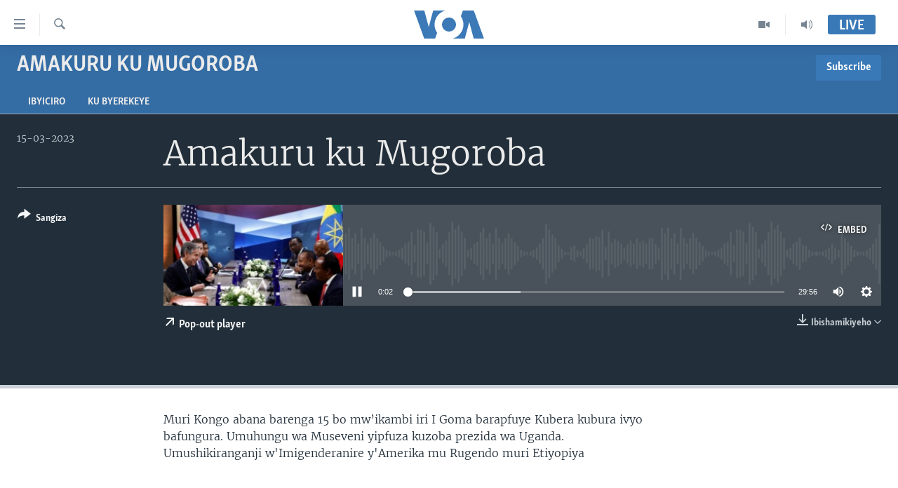

--- FILE ---
content_type: text/css
request_url: https://www.radiyoyacuvoa.com/Content/responsive/VOA/rw-RW/VOA-rw-RW.css?&av=0.0.0.0&cb=306
body_size: 46053
content:
html,body,div,form,fieldset,legend,label,p,img,ul,ol,li,h1,h2,h3,h4,h5,h6,blockquote,figure{margin:0;padding:0}html{box-sizing:border-box}*,*:before,*:after{box-sizing:inherit}body{-ms-overflow-style:scrollbar}a,area,button,[role="button"],input,label,select,summary,textarea{touch-action:manipulation}table{border-collapse:collapse;border-spacing:0}th,td{vertical-align:top}ul,ol{list-style-type:none}a{text-decoration:none}a:hover{text-decoration:underline}h1,h2,h3,h4,h5,h6,th,td,caption{font-weight:normal}img{border:0}figure,figcaption,aside{display:block}[dir="rtl"]{text-align:right}a:hover .ico,.foot-nav a:hover,.media-block a:hover,.media-pholder a,.media-pholder a:hover,.content-redirect a,.wsw__a,.wsw strong a,.wsw__a:hover,.wsw strong a:hover,.wsw__a:focus,.wsw strong a:focus,.arch-lay-blg .title:hover,.pg-photoblog p.read-more a:hover .ico,.pg-content-redirect .content-redirect a:hover .ico{text-decoration:none}.media-pholder .media-download a:hover,.content-redirect a:hover .redirect-msg,.wsw .text-underline,.pg-content-redirect .content-redirect a:hover{text-decoration:underline}.wsw .dateline{text-transform:uppercase}.media-block-wrap .label--mb{overflow-wrap:break-word;word-wrap:break-word;word-break:break-all;word-break:break-word;-webkit-hyphens:auto;hyphens:auto}.js .content-advisory__overlay:after{position:absolute;top:0;left:0;right:0;bottom:0}.fc__body .statement-head:before,.img-compare__item--second,.img-compare__item--second:after,.img-compare__item--second:before{position:absolute;top:0;bottom:0}#loading-status{position:absolute;right:0;top:0}#page,.media-block,.fc__body .statement-head,.media-pholder,.media-pholder .thumb,.content-redirect,.img-compare,.img-compare__item--first{position:relative}#loading-status.shown,.simple-menu .subitems li,.simple-menu:hover .subitems,.js .foot-nav ul.items li.socials,.pg-content-redirect .content-redirect a,.embedded-page .html5PlayerBrandingHeader a{display:block}.calendar__view-toggle.opened .ico-chevron-up{display:inline-block}.fc__body .verdict-head .title .ico:before,.pg-content-redirect .content-redirect a{color:#fff}.simple-menu .subitems li:before,.wsw>ul.categories li:before,.summary__content>ul.categories li:before,.wsw>:not(.wsw__embed) ul:not([class]).categories li:before,.wsw__ul.categories li:before{content:none}.simple-menu .subitems{display:none}.visible-xs-block,.visible-xs-inline,.visible-xs-inline-block,.visible-sm-block,.visible-sm-inline,.visible-sm-inline-block,.visible-md-block,.visible-md-inline,.visible-md-inline-block,.visible-lg-block,.visible-lg-inline,.visible-lg-inline-block,.visible-print-block,.visible-print-inline,.visible-print-inline-block{display:none !important}.hidden{display:none !important;visibility:hidden !important}.media-block--io,body.nav-opened{overflow:hidden}.container,.img-compare .thumb img,.center-block{display:block;margin-left:auto;margin-right:auto}.text-center,.btn--load-more,.foot-nav ul.items>li.socials .inner li .btn{text-align:center}.badge--share{display:table-cell;vertical-align:middle}.date__elem,.badge--info,.waves__desc-area p,.waves__freq-group,.freq-group{display:inline-block;vertical-align:middle}.comment__controls,.poll .percentage,.poll .result .percentage,.media-pholder .media-download,.c-mmp--audio.c-mmp--has-poster.c-mmp--m .c-mmp__player,.c-mmp--audio.c-mmp--has-poster.c-mmp--l .c-mmp__player{float:right}.follow,.follow li,.media-pholder .btn-popout-player,.wsw .dateline{float:left}.pull-right{float:right !important}.pull-left{float:left !important}.container:before,.container-fluid:before,.row:before,a.crosslink-important:before,.follow:before,.post--liveblog:before,.comments:before,.comments__list:before,.comment:before,.foot:before,.media-block:before,.media-block-wrap:before,.special-sidebar:before,.poll .answer:before,.fc>.fc__item:before,.fc__hdr:before,.fc__body:before,.fc__body .statement-author:before,.fc__body .verdict-head:before,.wg-hlight:before,.media-pholder .media-download:before,.arch-lay-blg .article-list-item:before,.img-compare:before,.calendar-component:before,.freq-group--affiliates:before,.affiliates:before,.affiliates__item:before,.affiliates__item-group:before,.clearfix:before,.cfx:before,.container:after,.container-fluid:after,.row:after,a.crosslink-important:after,.follow:after,.post--liveblog:after,.comments:after,.comments__list:after,.comment:after,.foot:after,.media-block:after,.media-block-wrap:after,.special-sidebar:after,.poll .answer:after,.fc>.fc__item:after,.fc__hdr:after,.fc__body:after,.fc__body .statement-author:after,.fc__body .verdict-head:after,.wg-hlight:after,.media-pholder .media-download:after,.arch-lay-blg .article-list-item:after,.img-compare:after,.calendar-component:after,.freq-group--affiliates:after,.affiliates:after,.affiliates__item:after,.affiliates__item-group:after,.clearfix:after,.cfx:after{content:" ";display:table}.container:after,.container-fluid:after,.row:after,a.crosslink-important:after,.follow:after,.post--liveblog:after,.comments:after,.comments__list:after,.comment:after,.foot:after,.media-block:after,.media-block-wrap:after,.special-sidebar:after,.poll .answer:after,.fc>.fc__item:after,.fc__hdr:after,.fc__body:after,.fc__body .statement-author:after,.fc__body .verdict-head:after,.wg-hlight:after,.media-pholder .media-download:after,.arch-lay-blg .article-list-item:after,.img-compare:after,.calendar-component:after,.freq-group--affiliates:after,.affiliates:after,.affiliates__item:after,.affiliates__item-group:after,.clearfix:after,.cfx:after{clear:both}.btn--load-more,.comments-parent,.comments--pangea ul,.comments--pangea li,.category-menu{clear:both}.comment__hdr,.simple-menu .handler .ico,.simple-menu .subitems li,.media-pholder .thumb{margin-left:0;margin-top:0;margin-right:0;margin-bottom:0}html.js .nav-tabs--full>.container>.row{margin-left:0;margin-right:0}.special-sidebar .section-head:first-child,.fc__body .wsw{margin-top:0}.sys-msg.msg-anim-hidden,.nav-tabs__list,.top-area-hlighted .pg-title,.top-area-hlighted .date-time-area,.wsw>*:last-child,.wsw .caption,.backgrounder p:last-child,.backgrounder div:last-child,.pg-schedule .pg-title,.pg-rss-podcast .pg-title,.pg-prog-index .pg-title,.pg-pop-out-player .media-container{margin-bottom:0}.simple-menu .subitems li,.foot-nav .container,.foot-nav ul.items>li.socials .inner li .btn,.foot-nav ul.items>li ul.follow li .btn{padding-left:0;padding-top:0;padding-right:0;padding-bottom:0}.foot-nav ul.items .foot__item--contact>span.handler,.foot-nav ul.items .foot__item--contact>span.handler a{padding-left:0;padding-top:0;padding-right:0;padding-bottom:0}.pg-poll-embedded>.container,.pg-poll-embedded>.container>.flip{padding-left:0;padding-right:0}.sys-msg.msg-anim-hidden{padding-top:0;padding-bottom:0}.pg-pop-out-player #page{padding-top:0}.fc__body .wsw,.backgrounder p:last-child,.backgrounder div:last-child,.embedded-page .publishing-details,.embedded-page .publishing-details .published{padding-bottom:0}.embedded-page .player-and-links{margin-left:0;margin-top:0;margin-right:0;margin-bottom:0;padding-left:0;padding-top:0;padding-right:0;padding-bottom:0}.section-head img,.progress-bar--default-empty,.progress-bar--thick-empty,.thumb img,.img-wrap img,.pg-poll-embedded>.container,.pg-poll-embedded>.container>.flip,.media-pholder.quiz .thumb,.media-pholder img,.hdr-container .col-multimedia img,.wsw img,.share-bar__icons{width:100%}.sys-msg.msg-anim-hidden{height:0}.wsw iframe[id^='twitter-widget-']{width:100% !important}img,video,object,.wsw .content-map .article-location-map-box img{max-width:100%;height:auto}.foot-nav ul.items .foot__item--contact,.nav-tabs--level-2 .nav-tabs__item{border-left:0;border-top:0;border-right:0;border-bottom:0}.foot-nav ul.items>li:first-of-type,.foot-nav ul.items>li ul.follow li,.arch-lay-blg article:first-child{border-top:0}.simple-menu .subitems li:last-of-type .handler,.pg-pop-out-player .media-container{border-bottom:0}.foot-nav ul.items>li a,.foot-nav ul.items>li span.handler,.hdr-trigger,.menu-pnl{-webkit-touch-callout:none;-webkit-user-select:none;-moz-user-select:none;user-select:none}.nav-tabs__item--active a,.playlist__item--upcoming,.playlist__item--upcoming:hover{pointer-events:none;cursor:default}::-moz-selection{background:#3a79b7;color:#fff}::selection{background:#3a79b7;color:#fff}.thumb16_9,.thumb1_1,.thumb3_4{background-color:#f6f7f8;background-image:url(../img/image-placeholder.svg);background-repeat:no-repeat;background-position:center center}@font-face{font-family:Merriweather-Light;src:url(../../fonts/Merriweather-Light_v2.woff);font-weight:normal;font-style:normal}@font-face{font-family:SkolarSans-BdCond_Cyr-Ltn;src:url(../../fonts/SkolarSans-Cn-Bd_LatnCyrl_v2.3.woff);font-weight:normal;font-style:normal}.container{margin-right:auto;margin-left:auto;padding-left:12px;padding-right:12px}@media (min-width: 1px){.container{width:auto}}@media (min-width: 640px){.container{max-width:700px}}@media (min-width: 992px){.container{max-width:1280px}}@media (min-width: 1280px){.container{max-width:1256px}}.container--featured{max-width:none;padding:0}.container--full{max-width:100%;padding:0}.container-fluid{margin-right:auto;margin-left:auto;padding-left:12px;padding-right:12px}.row{margin-left:-12px;margin-right:-12px}.col-xs-1,.col-sm-1,.col-md-1,.col-lg-1,.col-xs-2,.col-sm-2,.col-md-2,.col-lg-2,.col-xs-3,.col-sm-3,.col-md-3,.col-lg-3,.col-xs-4,.col-sm-4,.col-md-4,.col-lg-4,.col-xs-5,.col-sm-5,.col-md-5,.col-lg-5,.col-xs-6,.col-sm-6,.col-md-6,.col-lg-6,.col-xs-7,.col-sm-7,.col-md-7,.col-lg-7,.col-xs-8,.col-sm-8,.col-md-8,.col-lg-8,.col-xs-9,.col-sm-9,.col-md-9,.col-lg-9,.col-xs-10,.col-sm-10,.col-md-10,.col-lg-10,.col-xs-11,.col-sm-11,.col-md-11,.col-lg-11,.col-xs-12,.col-sm-12,.col-md-12,.col-lg-12{position:relative;min-height:1px;padding-left:12px;padding-right:12px}.col-xs-1,.col-xs-2,.col-xs-3,.col-xs-4,.col-xs-5,.col-xs-6,.col-xs-7,.col-xs-8,.col-xs-9,.col-xs-10,.col-xs-11,.col-xs-12{float:left}.col-xs-1{width:8.33333%}.col-xs-2{width:16.66667%}.col-xs-3{width:25%}.col-xs-4{width:33.33333%}.col-xs-5{width:41.66667%}.col-xs-6{width:50%}.col-xs-7{width:58.33333%}.col-xs-8{width:66.66667%}.col-xs-9{width:75%}.col-xs-10{width:83.33333%}.col-xs-11{width:91.66667%}.col-xs-12{width:100%}.col-xs-pull-0{right:auto}.col-xs-pull-1{right:8.33333%}.col-xs-pull-2{right:16.66667%}.col-xs-pull-3{right:25%}.col-xs-pull-4{right:33.33333%}.col-xs-pull-5{right:41.66667%}.col-xs-pull-6{right:50%}.col-xs-pull-7{right:58.33333%}.col-xs-pull-8{right:66.66667%}.col-xs-pull-9{right:75%}.col-xs-pull-10{right:83.33333%}.col-xs-pull-11{right:91.66667%}.col-xs-pull-12{right:100%}.col-xs-push-0{left:auto}.col-xs-push-1{left:8.33333%}.col-xs-push-2{left:16.66667%}.col-xs-push-3{left:25%}.col-xs-push-4{left:33.33333%}.col-xs-push-5{left:41.66667%}.col-xs-push-6{left:50%}.col-xs-push-7{left:58.33333%}.col-xs-push-8{left:66.66667%}.col-xs-push-9{left:75%}.col-xs-push-10{left:83.33333%}.col-xs-push-11{left:91.66667%}.col-xs-push-12{left:100%}.col-xs-offset-0{margin-left:0%}.col-xs-offset-1{margin-left:8.33333%}.col-xs-offset-2{margin-left:16.66667%}.col-xs-offset-3{margin-left:25%}.col-xs-offset-4{margin-left:33.33333%}.col-xs-offset-5{margin-left:41.66667%}.col-xs-offset-6{margin-left:50%}.col-xs-offset-7{margin-left:58.33333%}.col-xs-offset-8{margin-left:66.66667%}.col-xs-offset-9{margin-left:75%}.col-xs-offset-10{margin-left:83.33333%}.col-xs-offset-11{margin-left:91.66667%}.col-xs-offset-12{margin-left:100%}@media (min-width: 640px){.col-sm-1,.col-sm-2,.col-sm-3,.col-sm-4,.col-sm-5,.col-sm-6,.col-sm-7,.col-sm-8,.col-sm-9,.col-sm-10,.col-sm-11,.col-sm-12{float:left}.col-sm-1{width:8.33333%}.col-sm-2{width:16.66667%}.col-sm-3{width:25%}.col-sm-4{width:33.33333%}.col-sm-5{width:41.66667%}.col-sm-6{width:50%}.col-sm-7{width:58.33333%}.col-sm-8{width:66.66667%}.col-sm-9{width:75%}.col-sm-10{width:83.33333%}.col-sm-11{width:91.66667%}.col-sm-12{width:100%}.col-sm-pull-0{right:auto}.col-sm-pull-1{right:8.33333%}.col-sm-pull-2{right:16.66667%}.col-sm-pull-3{right:25%}.col-sm-pull-4{right:33.33333%}.col-sm-pull-5{right:41.66667%}.col-sm-pull-6{right:50%}.col-sm-pull-7{right:58.33333%}.col-sm-pull-8{right:66.66667%}.col-sm-pull-9{right:75%}.col-sm-pull-10{right:83.33333%}.col-sm-pull-11{right:91.66667%}.col-sm-pull-12{right:100%}.col-sm-push-0{left:auto}.col-sm-push-1{left:8.33333%}.col-sm-push-2{left:16.66667%}.col-sm-push-3{left:25%}.col-sm-push-4{left:33.33333%}.col-sm-push-5{left:41.66667%}.col-sm-push-6{left:50%}.col-sm-push-7{left:58.33333%}.col-sm-push-8{left:66.66667%}.col-sm-push-9{left:75%}.col-sm-push-10{left:83.33333%}.col-sm-push-11{left:91.66667%}.col-sm-push-12{left:100%}.col-sm-offset-0{margin-left:0%}.col-sm-offset-1{margin-left:8.33333%}.col-sm-offset-2{margin-left:16.66667%}.col-sm-offset-3{margin-left:25%}.col-sm-offset-4{margin-left:33.33333%}.col-sm-offset-5{margin-left:41.66667%}.col-sm-offset-6{margin-left:50%}.col-sm-offset-7{margin-left:58.33333%}.col-sm-offset-8{margin-left:66.66667%}.col-sm-offset-9{margin-left:75%}.col-sm-offset-10{margin-left:83.33333%}.col-sm-offset-11{margin-left:91.66667%}.col-sm-offset-12{margin-left:100%}}@media (min-width: 992px){.col-md-1,.col-md-2,.col-md-3,.col-md-4,.col-md-5,.col-md-6,.col-md-7,.col-md-8,.col-md-9,.col-md-10,.col-md-11,.col-md-12{float:left}.col-md-1{width:8.33333%}.col-md-2{width:16.66667%}.col-md-3{width:25%}.col-md-4{width:33.33333%}.col-md-5{width:41.66667%}.col-md-6{width:50%}.col-md-7{width:58.33333%}.col-md-8{width:66.66667%}.col-md-9{width:75%}.col-md-10{width:83.33333%}.col-md-11{width:91.66667%}.col-md-12{width:100%}.col-md-pull-0{right:auto}.col-md-pull-1{right:8.33333%}.col-md-pull-2{right:16.66667%}.col-md-pull-3{right:25%}.col-md-pull-4{right:33.33333%}.col-md-pull-5{right:41.66667%}.col-md-pull-6{right:50%}.col-md-pull-7{right:58.33333%}.col-md-pull-8{right:66.66667%}.col-md-pull-9{right:75%}.col-md-pull-10{right:83.33333%}.col-md-pull-11{right:91.66667%}.col-md-pull-12{right:100%}.col-md-push-0{left:auto}.col-md-push-1{left:8.33333%}.col-md-push-2{left:16.66667%}.col-md-push-3{left:25%}.col-md-push-4{left:33.33333%}.col-md-push-5{left:41.66667%}.col-md-push-6{left:50%}.col-md-push-7{left:58.33333%}.col-md-push-8{left:66.66667%}.col-md-push-9{left:75%}.col-md-push-10{left:83.33333%}.col-md-push-11{left:91.66667%}.col-md-push-12{left:100%}.col-md-offset-0{margin-left:0%}.col-md-offset-1{margin-left:8.33333%}.col-md-offset-2{margin-left:16.66667%}.col-md-offset-3{margin-left:25%}.col-md-offset-4{margin-left:33.33333%}.col-md-offset-5{margin-left:41.66667%}.col-md-offset-6{margin-left:50%}.col-md-offset-7{margin-left:58.33333%}.col-md-offset-8{margin-left:66.66667%}.col-md-offset-9{margin-left:75%}.col-md-offset-10{margin-left:83.33333%}.col-md-offset-11{margin-left:91.66667%}.col-md-offset-12{margin-left:100%}}@media (min-width: 1280px){.col-lg-1,.col-lg-2,.col-lg-3,.col-lg-4,.col-lg-5,.col-lg-6,.col-lg-7,.col-lg-8,.col-lg-9,.col-lg-10,.col-lg-11,.col-lg-12{float:left}.col-lg-1{width:8.33333%}.col-lg-2{width:16.66667%}.col-lg-3{width:25%}.col-lg-4{width:33.33333%}.col-lg-5{width:41.66667%}.col-lg-6{width:50%}.col-lg-7{width:58.33333%}.col-lg-8{width:66.66667%}.col-lg-9{width:75%}.col-lg-10{width:83.33333%}.col-lg-11{width:91.66667%}.col-lg-12{width:100%}.col-lg-pull-0{right:auto}.col-lg-pull-1{right:8.33333%}.col-lg-pull-2{right:16.66667%}.col-lg-pull-3{right:25%}.col-lg-pull-4{right:33.33333%}.col-lg-pull-5{right:41.66667%}.col-lg-pull-6{right:50%}.col-lg-pull-7{right:58.33333%}.col-lg-pull-8{right:66.66667%}.col-lg-pull-9{right:75%}.col-lg-pull-10{right:83.33333%}.col-lg-pull-11{right:91.66667%}.col-lg-pull-12{right:100%}.col-lg-push-0{left:auto}.col-lg-push-1{left:8.33333%}.col-lg-push-2{left:16.66667%}.col-lg-push-3{left:25%}.col-lg-push-4{left:33.33333%}.col-lg-push-5{left:41.66667%}.col-lg-push-6{left:50%}.col-lg-push-7{left:58.33333%}.col-lg-push-8{left:66.66667%}.col-lg-push-9{left:75%}.col-lg-push-10{left:83.33333%}.col-lg-push-11{left:91.66667%}.col-lg-push-12{left:100%}.col-lg-offset-0{margin-left:0%}.col-lg-offset-1{margin-left:8.33333%}.col-lg-offset-2{margin-left:16.66667%}.col-lg-offset-3{margin-left:25%}.col-lg-offset-4{margin-left:33.33333%}.col-lg-offset-5{margin-left:41.66667%}.col-lg-offset-6{margin-left:50%}.col-lg-offset-7{margin-left:58.33333%}.col-lg-offset-8{margin-left:66.66667%}.col-lg-offset-9{margin-left:75%}.col-lg-offset-10{margin-left:83.33333%}.col-lg-offset-11{margin-left:91.66667%}.col-lg-offset-12{margin-left:100%}}.visible-xs,.visible-sm,.visible-md,.visible-lg{display:none !important}@media (max-width: 639.9px){.visible-xs{display:block !important}table.visible-xs{display:table}tr.visible-xs{display:table-row !important}th.visible-xs,td.visible-xs{display:table-cell !important}}@media (max-width: 639.9px){.visible-xs-block{display:block !important}}@media (max-width: 639.9px){.visible-xs-inline{display:inline !important}}@media (max-width: 639.9px){.visible-xs-inline-block{display:inline-block !important}}@media (min-width: 640px) and (max-width: 991.9px){.visible-sm{display:block !important}table.visible-sm{display:table}tr.visible-sm{display:table-row !important}th.visible-sm,td.visible-sm{display:table-cell !important}}@media (min-width: 640px) and (max-width: 991.9px){.visible-sm-block{display:block !important}}@media (min-width: 640px) and (max-width: 991.9px){.visible-sm-inline{display:inline !important}}@media (min-width: 640px) and (max-width: 991.9px){.visible-sm-inline-block{display:inline-block !important}}@media (min-width: 992px) and (max-width: 1279.9px){.visible-md{display:block !important}table.visible-md{display:table}tr.visible-md{display:table-row !important}th.visible-md,td.visible-md{display:table-cell !important}}@media (min-width: 992px) and (max-width: 1279.9px){.visible-md-block{display:block !important}}@media (min-width: 992px) and (max-width: 1279.9px){.visible-md-inline{display:inline !important}}@media (min-width: 992px) and (max-width: 1279.9px){.visible-md-inline-block{display:inline-block !important}}@media (min-width: 1280px){.visible-lg{display:block !important}table.visible-lg{display:table}tr.visible-lg{display:table-row !important}th.visible-lg,td.visible-lg{display:table-cell !important}}@media (min-width: 1280px){.visible-lg-block{display:block !important}}@media (min-width: 1280px){.visible-lg-inline{display:inline !important}}@media (min-width: 1280px){.visible-lg-inline-block{display:inline-block !important}}@media (max-width: 639.9px){.hidden-xs{display:none !important}}@media (min-width: 640px) and (max-width: 991.9px){.hidden-sm{display:none !important}}@media (min-width: 992px) and (max-width: 1279.9px){.hidden-md{display:none !important}}@media (min-width: 1280px){.hidden-lg{display:none !important}}.visible-print{display:none !important}@media print{.visible-print{display:block !important}table.visible-print{display:table}tr.visible-print{display:table-row !important}th.visible-print,td.visible-print{display:table-cell !important}}@media print{.visible-print-block{display:block !important}}@media print{.visible-print-inline{display:inline !important}}@media print{.visible-print-inline-block{display:inline-block !important}}@media print{.hidden-print{display:none !important}}body{font-family:Merriweather-Light,Georgia,Times,"Times New Roman",serif;font-size:16px;line-height:1.5;color:#222f3a;-webkit-font-smoothing:antialiased}body strong,body b{font-weight:bold;font-family:Merriweather-Light,Georgia,Times,"Times New Roman",serif}#page{z-index:0}#loading-status{width:72px;height:72px;display:none}.responsive-indicator{position:absolute;bottom:0;color:transparent;font-size:0}h1,h2,h3,h4,h5,h6{font-family:Merriweather-Light,Georgia,Times,"Times New Roman",serif}h1{font-size:24px;line-height:1.35}h2{font-size:24px;line-height:1.35}h3{font-size:20px}h4{font-size:18px}.section-pg-title-wg{display:block;text-align:center;padding:0 20px 20px}.section-pg-title-wg .section-pg-title{font-size:25px}.section-pg-title-wg .section-pg-subtitle{font-size:16px;color:#768492}a{text-decoration:none;color:#3a79b7}.fa-header__info a{color:#f6f7f8;text-decoration:underline;text-decoration-color:#a1aab4}a:visited{color:#28537d}.fa-header__info a:visited{color:#f6f7f8}.ent-site__links a:visited{color:#3a79b7}a:hover{color:#3a79b7;text-decoration:underline}.fa-header__info a:hover{color:#ebebeb}.simple-link{padding-top:4px}.simple-link a{padding-left:4px}.foot-link{clear:both;text-align:left;padding-top:16px}.link-more,.link-more:visited{font-size:13px;display:block;text-align:right;clear:both;color:#3a79b7}.link-more:hover{color:#3a79b7}.link-more--overlay{padding-top:3.5px}.link-service{display:inline-block;padding-right:8px;padding-bottom:8px}.link-service .ico{vertical-align:baseline;margin-right:.25em}.media-block .link-service:hover .ico{color:#3a79b7}.intro{padding-bottom:24px;word-break:break-word}.arch-lay-blg .intro,.simplified-pg-article .intro,.intro--bold{font-weight:bold;font-family:Merriweather-Light,Georgia,Times,"Times New Roman",serif}.intro--inverted,.fa-header__info .intro{color:#fff;font-weight:normal;padding-bottom:0}.text p{margin-bottom:16px}.txt{color:#222f3a}button,input,select,textarea{font-family:inherit;font-size:100%;margin-left:1px;border-radius:0;outline:none}button{cursor:pointer}.text-secondary{font-size:14px;color:#51708a}.pg-title{margin-bottom:16px}.pg-title--sm{font-size:27.63636px}.pg-title--xs{font-size:20px}.fa-header__info .pg-title--featured{color:#ebebeb}.pg-title--ymla{font-family:SkolarSans-BdCond_Cyr-Ltn,Arial,"Arial Unicode MS",Helvetica,sans-serif;font-size:31.92px;border-bottom:2px solid #cbd1d6;color:#84919d;padding-bottom:4px;clear:both}.section-head{font-family:SkolarSans-BdCond_Cyr-Ltn,Arial,"Arial Unicode MS",Helvetica,sans-serif;font-size:25.2px;border-bottom:1px solid #cbd1d6;padding-bottom:4px;margin:12px 0;margin-bottom:0;color:#84919d;line-height:1.2;text-align:left}.section-head--summary{color:#222f3a;font-weight:bold}.section-head a{color:#84919d;display:block}.section-head a:hover{color:#3a79b7;text-decoration:none}.section-head a .ico{margin-top:6px;margin-right:0}.section-head--actions{flex:1;align-self:flex-start;order:1}@media (min-width: 640px){.section-head--actions{order:2}}.section-head--comments{border:0}.category,.label,.date,.repeat{font-family:SkolarSans-BdCond_Cyr-Ltn,Arial,"Arial Unicode MS",Helvetica,sans-serif}hr{border:0;height:3px;background:#cbd1d6;margin:16px 0 0 0}hr.line-head{border-bottom:3px solid #cbd1d6;margin-bottom:0}abbr{border-bottom:1px dotted #768492;cursor:help}small{font-size:14px}a.crosslink-important{display:block;border-bottom:1px solid #cbd1d6;padding:.5em;text-decoration:none;text-transform:uppercase}a.crosslink-important .ico{font-size:20px;line-height:1.25em;width:20px;height:20px;margin-right:0}a.crosslink-important strong{font-family:SkolarSans-BdCond_Cyr-Ltn,Arial,"Arial Unicode MS",Helvetica,sans-serif;font-size:18.9px;font-weight:normal}a.crosslink-important strong .ico{margin-left:0;margin-right:.5em}a.crosslink-important>.ico{color:#a1aab4}a.crosslink-important:hover{background-color:#f6f7f8}a.crosslink-important:hover>.ico{color:#222f3a}.action-box{border:2px solid #3a79b7;padding:16px 16px 0;margin-bottom:32px}.font-1{font-family:Merriweather-Light,Georgia,Times,"Times New Roman",serif !important}.font-1-bold{font-family:false !important}.font-2{font-family:SkolarSans-BdCond_Cyr-Ltn,Arial,"Arial Unicode MS",Helvetica,sans-serif !important}.font-2-bold{font-family:false !important}.font-3{font-family:Arial !important}.font-3-bold{font-family:false !important}@media (min-width: 640px){h1{font-size:30.4px}}@media (min-width: 992px){h1{font-size:48px}.text h1{font-size:30.4px}}.date__elem{line-height:24px}.date__elem--waves{font-family:Merriweather-Light,Georgia,Times,"Times New Roman",serif;font-size:17.6px;margin-left:7px}.date__elem--affiliates{font-family:Merriweather-Light,Georgia,Times,"Times New Roman",serif;font-size:20px}.date__elem--info{color:#a1aab4;font-size:16.8px}.date--mb{font-size:14.7px;color:#a1aab4;text-transform:uppercase;padding-bottom:4px;word-wrap:normal}.date--mb-25{display:block;padding-bottom:16px}.date--inverted{color:#a1aab4}.date--time{direction:inherit;display:inline-block}.date--playlist{display:block}.date--feature{color:#a1aab4}.date--lb{color:#a1aab4}.date--size-3,.date--size-4{font-size:13.65px}.media-block--playlist:hover .date{color:#f6f7f8}.date:not(.date--lb)+.date:not(.date--lb){display:block}.buttons{padding-bottom:2em}.buttons--archive{padding-top:24px;border-top:1px dotted #e8eaec}.btn{display:inline-block;border-style:none;background:#3a79b7;color:#fff;padding:10.66667px;-webkit-appearance:none;-moz-appearance:none;appearance:none;text-align:center;cursor:pointer;font-family:SkolarSans-BdCond_Cyr-Ltn,Arial,"Arial Unicode MS",Helvetica,sans-serif;line-height:1.5;border-radius:3px}.btn:hover,.btn:visited{color:#fff;text-decoration:none}.btn .ico:before{color:inherit}.btn.btn--social .ico:not(.ico--rounded){margin-top:-1.77778px;transform:translateY(1.77778px)}.btn:hover{opacity:.8}.btn.btn-danger{background-color:#d12430}.btn.btn-reset{background-color:#a1aab4;line-height:normal}.btn.btn-disabled{background-color:#cbd1d6;cursor:default;pointer-events:none}.btn.btn-disabled:hover{opacity:1}.btn.btn--secondary{background:#f6f7f8;color:#4d5a67}.btn.btn--simplified{background-color:transparent;color:#4d5a67;border-top:1px solid #fff}.btn.btn--text-like{background-color:transparent;color:#222f3a}.btn--important{background-color:#c11d22}.btn--load-more{border-top:3px solid #f6f7f8;margin-top:16px;padding-top:24px}.follow .btn{margin-bottom:.5em;margin-right:.5em}@media (min-width: 992px){.foot .follow .btn{font-size:18px}}.btn--prev .btn__text,.btn--next .btn__text{display:none}@media (min-width: 640px){.btn--prev .btn__text,.btn--next .btn__text{display:inline-block}}@media (min-width: 640px){.btn--next .ico{float:right;margin-left:5.33333px}.btn--prev .ico{float:left}}.btn.btn--transparent{background-color:transparent;border:1px solid #fff}.btn.btn--transparent:hover{background-color:rgba(255,255,255,0.2)}.ico+.btn__text{margin-left:4px}.btn.btn--link{background:transparent;color:#3a79b7;padding-right:0;padding-left:0;line-height:1.5;text-align:left}.btn.btn--link:hover .btn__text{color:#3a79b7;opacity:1;text-decoration:underline}.media-container .btn.btn--link{color:#f6f7f8}.media-container .btn.btn--link:hover .btn__text{color:#fff}.no-js .btn--print:after{content:" (CTRL+P)"}.no-js .btn--js-only{text-decoration:none;pointer-events:none}.btn--rounded{border-radius:50%;padding:0}.btn--social{margin-right:8px;margin-bottom:8px;font-family:SkolarSans-BdCond_Cyr-Ltn,Arial,"Arial Unicode MS",Helvetica,sans-serif;font-size:16.8px;text-transform:uppercase}.btn-facebook{background:#0866ff}.btn-twitter{background:#000}.btn-vkontakte{background:#07f}.btn-soundcloud{background:#ff5d00}.btn-odnoklassniki{background:#f58220}.btn-mailru{background:#168de2}.btn-balatarin{background:#015e8e}.btn-pinterest{background:#c92228}.btn-meneame{background:#ff6400}.btn-reddit{background:#ff4500}.btn-youtube{background:#e0192a}.btn-yandex-zen{background:red}.btn-whatsapp{background:#25d366}.btn-viber{background:#7360f2}.btn-telegram{background:#28a8ea}.btn-threads{background:#000}.btn-email,.btn--ctc{background:#4d5a67}.btn-rss{background:#768492}.btn-line{background:#00c300}.media-container .btn-email,.media-container .btn--ctc,.livepage__content .btn-email,.livepage__content .btn--ctc{background:#768492}.btn-linkedin{background:#316bae}.btn--show-more{background:#a1aab4}.btn--show-more-dark{background:#768492}.btn--social-inverted,.btn--social-inverted:visited{background-color:#fff;color:#a1aab4}.btn--social-inverted:hover{color:#fff;background-color:#a1aab4;opacity:1}.btn--social-inverted.btn-facebook:hover{background:#0866ff}.btn--social-inverted.btn-twitter:hover{background:#000}.btn--social-inverted.btn-vkontakte:hover{background:#07f}.btn--social-inverted.btn-youtube:hover{background:#e0192a}.btn--social-inverted.btn-yandex-zen:hover{background:red}.btn--social-inverted.btn-whatsapp:hover{background:#25d366}.btn--social-inverted.btn-viber:hover{background:#7360f2}.btn--social-inverted.btn-telegram:hover{background:#28a8ea}.btn--social-inverted.btn-threads:hover{background:#000}.btn--social-inverted.btn-soundcloud:hover{background:#ff5d00}.btn--social-inverted.btn-instagram:hover{background:#D300C5}.btn--social-inverted.btn-odnoklassniki:hover{background:#f58220}.btn--social-inverted.btn-line:hover{background:#00c300}.btn--social-inverted.btn-livejournal:hover{background:#00b0ea}.btn--social-inverted.btn-linkedin:hover{background:#316bae}.btn--social-inverted.btn--show-more:hover{background:#cbd1d6}.media-container .btn--load-more{border-color:#768492}.btn-anim{transition:padding-right 0.25s ease-in-out 0.25s,margin-right 0.25s ease-in-out 0.25s}.btn-anim-loading{padding-right:48px;margin-right:-32px;position:relative}.btn-anim-loading:after{content:"";position:absolute;right:12px;top:10.66667px;height:24px;width:24px;border:3px solid #fff;border-right-color:transparent;border-radius:50%;animation:spinner-animation 1s linear 0.3s infinite;opacity:0}@keyframes spinner-animation{0%{transform:rotate(0deg);opacity:1}100%{transform:rotate(360deg);opacity:1}}.btn-anim-hidden{transition-property:opacity, height;transition-duration:.5s, .1s;transition-delay:0s, 1s;opacity:0;height:0;overflow:hidden}.btn.p-0{padding:0}.badge{font-family:SkolarSans-BdCond_Cyr-Ltn,Arial,"Arial Unicode MS",Helvetica,sans-serif;font-size:87.5%;color:#fff;background:#768492;padding:5px 5px 3px;text-transform:uppercase;display:inline-block;line-height:1em}.badge:not(:nth-of-type(1)):not(.badge--wrapped):not(.badge--live-schedule){margin-left:.3em}.badge--share{font-size:16px;background-color:seagreen}.badge--share-post{margin-right:8px}.badge--live{color:#fff;background:#c11d22}.media-pholder .badge--live{position:absolute;top:0;font-size:20px}@media (min-width: 640px){.media-pholder .badge--live{font-size:24px}}@media (min-width: 992px){.media-pholder .badge--live{font-size:36px}}.badge--live-schedule{border-radius:3px;font-size:20px}.badge--live-btn{font-size:21px;line-height:22px;border-radius:3px;padding:3px 6px 0;opacity:1;transition:opacity 0.3s;white-space:nowrap}@media (min-width: 992px){.badge--live-btn{font-size:20px;line-height:24px;padding:4px 16px 0}}.badge--live-btn-off{background:#3a79b7}.badge--updated{color:#fff;background:#3a79b7}.badge--wrapped{position:absolute;top:0;left:0}.badge--duration{background:rgba(0,0,0,0.7);padding:2px;padding-right:5px;display:flex;align-items:flex-end}.badge--duration .ico{margin:0 3px;background:none !important;position:static !important;width:auto !important;font-size:14px}.badge--upcoming{background:#7e1316}.badge--info{color:#768492;line-height:25px;background-color:#f6f7f8}.badge--tube{font-size:16px;padding-top:0;line-height:22px}.sys-msg{display:block;font-family:SkolarSans-BdCond_Cyr-Ltn,Arial,"Arial Unicode MS",Helvetica,sans-serif;font-size:16.8px;color:#fff;padding:16px;margin:0 0 16px;height:auto;overflow:hidden;transition:height .5s, padding .5s, margin .5s;clear:both}.sys-msg .btn{display:block;padding:0;float:right;width:32px;height:32px;line-height:32px;font-size:24px;text-align:center;margin-right:-16px;margin-top:-16px}.sys-msg .btn .ico{margin-right:0}.sys-msg .btn .ico:before{color:#fff}.sys-msg.success{color:#fff;background-color:#83ab4b}.sys-msg.success .btn{background-color:#83ab4b}.sys-msg.success .btn:hover{background-color:#68883b}.sys-msg.warning{color:#fff;background-color:#fbb319}.sys-msg.warning .btn{background-color:#fbb319}.sys-msg.warning .btn:hover{background-color:#dd9804}.sys-msg.danger{color:#fff;background-color:#d12430}.sys-msg.danger .btn{background-color:#d12430}.sys-msg.danger .btn:hover{background-color:#a51d26}.sys-msg.disabled{color:#fff;background-color:#cbd1d6}.sys-msg.disabled .btn{background-color:#cbd1d6}.sys-msg.disabled .btn:hover{background-color:#afb7bf}.color--color-primary{background:#3a79b7}.color--color-primary-darkest{background:#152c43}.color--color-primary-darker{background:#21466a}.color--color-primary-dark{background:#2e5f90}.color--color-primary-light{background:#639cdc}.color--color-primary-lighter{background:#a6d0f4}.color--color-primary-lightest{background:#a7c5e3}.color--color-secondary{background:#c11d22}.color--color-secondary-darkest{background:#3c090b}.color--color-secondary-darker{background:#681012}.color--color-secondary-dark{background:#95161a}.color--color-secondary-light{background:#e03136}.color--color-secondary-lighter{background:#e75d61}.color--color-secondary-lightest{background:#ed8a8d}.color--color-gray{background:#768492}.color--color-gray-light{background:#a1aab4}.color--color-gray-lighter{background:#cbd1d6}.color--color-gray-lightest{background:#f6f7f8}.color--color-gray-dark{background:#4d5a67}.color--color-gray-darker{background:#222f3a}.color--brand-info{background:#3a79b7}.color--brand-live{background:#c11d22}.can-not-ff .ico-anchor,.can-not-ff .ico-apple-podcast,.can-not-ff .ico-arrow-down,.can-not-ff .ico-arrow-left,.can-not-ff .ico-arrow-backward,.can-not-ff .ico-arrow-right,.can-not-ff .ico-arrow-forward,.can-not-ff .ico-arrow-top-left,.can-not-ff .ico-arrow-top-backward,.can-not-ff .ico-arrow-top-right,.can-not-ff .ico-arrow-top-forward,.can-not-ff .ico-arrow-up,.can-not-ff .ico-audio,.can-not-ff .ico-audio-rounded,.can-not-ff .ico-balatarin,.can-not-ff .ico-calendar,.can-not-ff .ico-camera,.can-not-ff .ico-caret-down,.can-not-ff .ico-caret-up,.can-not-ff .ico-castbox,.can-not-ff .ico-check,.can-not-ff .ico-check-circle,.can-not-ff .ico-check-circle-checked,.can-not-ff .ico-checkbox,.can-not-ff .ico-checkbox-checked,.can-not-ff .ico-chevron-down,.can-not-ff .ico-chevron-left,.can-not-ff .ico-chevron-backward,.can-not-ff .ico-chevron-left-rounded,.can-not-ff .ico-chevron-backward-rounded,.can-not-ff .ico-chevron-right,.can-not-ff .ico-chevron-forward,.can-not-ff .ico-chevron-right-rounded,.can-not-ff .ico-chevron-forward-rounded,.can-not-ff .ico-chevron-up,.can-not-ff .ico-clock,.can-not-ff .ico-close,.can-not-ff .ico-comment,.can-not-ff .ico-content-copy,.can-not-ff .ico-copy-link,.can-not-ff .ico-document,.can-not-ff .ico-download,.can-not-ff .ico-ellipsis,.can-not-ff .ico-email,.can-not-ff .ico-embed-code,.can-not-ff .ico-exclamation,.can-not-ff .ico-exit-fullscreen,.can-not-ff .ico-facebook,.can-not-ff .ico-facebook-alt,.can-not-ff .ico-favourites,.can-not-ff .ico-filter,.can-not-ff .ico-flag,.can-not-ff .ico-fullscreen,.can-not-ff .ico-gallery,.can-not-ff .ico-gallery-rounded,.can-not-ff .ico-globe,.can-not-ff .ico-google-news,.can-not-ff .ico-google-podcast,.can-not-ff .ico-grid,.can-not-ff .ico-height-chevrons,.can-not-ff .ico-info,.can-not-ff .ico-info-filled,.can-not-ff .ico-infographic,.can-not-ff .ico-infographic-rounded,.can-not-ff .ico-instagram,.can-not-ff .ico-itunes,.can-not-ff .ico-languages,.can-not-ff .ico-line,.can-not-ff .ico-linkedin,.can-not-ff .ico-liveblog,.can-not-ff .ico-livejournal,.can-not-ff .ico-log-out,.can-not-ff .ico-logo-rfe,.can-not-ff .ico-logo-voa,.can-not-ff .ico-mailru,.can-not-ff .ico-map-pin,.can-not-ff .ico-meneame,.can-not-ff .ico-menu,.can-not-ff .ico-minus,.can-not-ff .ico-mobile,.can-not-ff .ico-my-video,.can-not-ff .ico-myworld,.can-not-ff .ico-no-results,.can-not-ff .ico-odnoklassniki,.can-not-ff .ico-pause,.can-not-ff .ico-pause-rounded,.can-not-ff .ico-pinterest,.can-not-ff .ico-play,.can-not-ff .ico-play-rounded,.can-not-ff .ico-playlist,.can-not-ff .ico-playlist-add,.can-not-ff .ico-plus,.can-not-ff .ico-podcast,.can-not-ff .ico-podcast-addict,.can-not-ff .ico-podcast-republic,.can-not-ff .ico-poll,.can-not-ff .ico-pop-out,.can-not-ff .ico-print,.can-not-ff .ico-question,.can-not-ff .ico-quiz,.can-not-ff .ico-reddit,.can-not-ff .ico-refresh,.can-not-ff .ico-repeat,.can-not-ff .ico-reply,.can-not-ff .ico-report,.can-not-ff .ico-rss,.can-not-ff .ico-search,.can-not-ff .ico-settings,.can-not-ff .ico-share,.can-not-ff .ico-skip-next,.can-not-ff .ico-skip-previous,.can-not-ff .ico-soundcloud,.can-not-ff .ico-soundslide,.can-not-ff .ico-spotify,.can-not-ff .ico-square,.can-not-ff .ico-stop,.can-not-ff .ico-telegram,.can-not-ff .ico-threads,.can-not-ff .ico-tv,.can-not-ff .ico-twitter,.can-not-ff .ico-ugc,.can-not-ff .ico-user,.can-not-ff .ico-user-rounded,.can-not-ff .ico-viber,.can-not-ff .ico-video,.can-not-ff .ico-vkontakte,.can-not-ff .ico-vkontakte-alt,.can-not-ff .ico-volume-muted,.can-not-ff .ico-volume-unmuted,.can-not-ff .ico-whatsapp,.can-not-ff .ico-width-chevrons,.can-not-ff .ico-yandex-music,.can-not-ff .ico-yandex-zen,.can-not-ff .ico-youtube,.can-not-ff .ico-youtube-music{background:url("../../img/ico-sprites-1761035870797.png") no-repeat}.can-not-ff .ico-anchor{background-position:0 0;width:16px;height:16px}.can-not-ff .ico-apple-podcast{background-position:0.7936507936507936% 0;width:16px;height:16px}.can-not-ff .ico-arrow-down{background-position:1.5873015873015872% 0;width:16px;height:16px}.can-not-ff .ico-arrow-left,.can-not-ff .ico-arrow-backward{background-position:2.380952380952381% 0;width:16px;height:16px}.can-not-ff .ico-arrow-right,.can-not-ff .ico-arrow-forward{background-position:3.1746031746031744% 0;width:16px;height:16px}.can-not-ff .ico-arrow-top-left,.can-not-ff .ico-arrow-top-backward{background-position:3.9682539682539684% 0;width:16px;height:16px}.can-not-ff .ico-arrow-top-right,.can-not-ff .ico-arrow-top-forward{background-position:4.761904761904762% 0;width:16px;height:16px}.can-not-ff .ico-arrow-up{background-position:5.555555555555555% 0;width:16px;height:16px}.can-not-ff .ico-audio{background-position:6.349206349206349% 0;width:16px;height:16px}.can-not-ff .ico-audio-rounded{background-position:7.142857142857143% 0;width:16px;height:16px}.can-not-ff .ico-balatarin{background-position:7.936507936507937% 0;width:16px;height:16px}.can-not-ff .ico-calendar{background-position:8.73015873015873% 0;width:16px;height:16px}.can-not-ff .ico-camera{background-position:9.523809523809524% 0;width:16px;height:16px}.can-not-ff .ico-caret-down{background-position:10.317460317460318% 0;width:16px;height:16px}.can-not-ff .ico-caret-up{background-position:11.11111111111111% 0;width:16px;height:16px}.can-not-ff .ico-castbox{background-position:11.904761904761905% 0;width:16px;height:16px}.can-not-ff .ico-check{background-position:12.698412698412698% 0;width:16px;height:16px}.can-not-ff .ico-check-circle{background-position:13.492063492063492% 0;width:16px;height:16px}.can-not-ff .ico-check-circle-checked{background-position:14.285714285714286% 0;width:16px;height:16px}.can-not-ff .ico-checkbox{background-position:15.079365079365079% 0;width:16px;height:16px}.can-not-ff .ico-checkbox-checked{background-position:15.873015873015873% 0;width:16px;height:16px}.can-not-ff .ico-chevron-down{background-position:16.666666666666668% 0;width:16px;height:16px}.can-not-ff .ico-chevron-left,.can-not-ff .ico-chevron-backward{background-position:17.46031746031746% 0;width:16px;height:16px}.can-not-ff .ico-chevron-left-rounded,.can-not-ff .ico-chevron-backward-rounded{background-position:18.253968253968253% 0;width:16px;height:16px}.can-not-ff .ico-chevron-right,.can-not-ff .ico-chevron-forward{background-position:19.047619047619047% 0;width:16px;height:16px}.can-not-ff .ico-chevron-right-rounded,.can-not-ff .ico-chevron-forward-rounded{background-position:19.841269841269842% 0;width:16px;height:16px}.can-not-ff .ico-chevron-up{background-position:20.634920634920636% 0;width:16px;height:16px}.can-not-ff .ico-clock{background-position:21.428571428571427% 0;width:16px;height:16px}.can-not-ff .ico-close{background-position:22.22222222222222% 0;width:16px;height:16px}.can-not-ff .ico-comment{background-position:23.015873015873016% 0;width:16px;height:16px}.can-not-ff .ico-content-copy{background-position:23.80952380952381% 0;width:16px;height:16px}.can-not-ff .ico-copy-link{background-position:24.603174603174605% 0;width:16px;height:16px}.can-not-ff .ico-document{background-position:25.396825396825395% 0;width:16px;height:16px}.can-not-ff .ico-download{background-position:26.19047619047619% 0;width:16px;height:16px}.can-not-ff .ico-ellipsis{background-position:26.984126984126984% 0;width:16px;height:16px}.can-not-ff .ico-email{background-position:27.77777777777778% 0;width:16px;height:16px}.can-not-ff .ico-embed-code{background-position:28.571428571428573% 0;width:16px;height:16px}.can-not-ff .ico-exclamation{background-position:29.365079365079364% 0;width:16px;height:16px}.can-not-ff .ico-exit-fullscreen{background-position:30.158730158730158% 0;width:16px;height:16px}.can-not-ff .ico-facebook{background-position:30.952380952380953% 0;width:16px;height:16px}.can-not-ff .ico-facebook-alt{background-position:31.746031746031747% 0;width:16px;height:16px}.can-not-ff .ico-favourites{background-position:32.53968253968254% 0;width:16px;height:16px}.can-not-ff .ico-filter{background-position:33.333333333333336% 0;width:16px;height:16px}.can-not-ff .ico-flag{background-position:34.12698412698413% 0;width:16px;height:16px}.can-not-ff .ico-fullscreen{background-position:34.92063492063492% 0;width:16px;height:16px}.can-not-ff .ico-gallery{background-position:35.714285714285715% 0;width:16px;height:16px}.can-not-ff .ico-gallery-rounded{background-position:36.507936507936506% 0;width:16px;height:16px}.can-not-ff .ico-globe{background-position:37.301587301587304% 0;width:16px;height:16px}.can-not-ff .ico-google-news{background-position:38.095238095238095% 0;width:16px;height:16px}.can-not-ff .ico-google-podcast{background-position:38.888888888888886% 0;width:16px;height:16px}.can-not-ff .ico-grid{background-position:39.682539682539684% 0;width:16px;height:16px}.can-not-ff .ico-height-chevrons{background-position:40.476190476190474% 0;width:16px;height:16px}.can-not-ff .ico-info{background-position:41.26984126984127% 0;width:16px;height:16px}.can-not-ff .ico-info-filled{background-position:42.06349206349206% 0;width:16px;height:16px}.can-not-ff .ico-infographic{background-position:42.857142857142854% 0;width:16px;height:16px}.can-not-ff .ico-infographic-rounded{background-position:43.65079365079365% 0;width:16px;height:16px}.can-not-ff .ico-instagram{background-position:44.44444444444444% 0;width:16px;height:16px}.can-not-ff .ico-itunes{background-position:45.23809523809524% 0;width:16px;height:16px}.can-not-ff .ico-languages{background-position:46.03174603174603% 0;width:16px;height:16px}.can-not-ff .ico-line{background-position:46.82539682539682% 0;width:16px;height:16px}.can-not-ff .ico-linkedin{background-position:47.61904761904762% 0;width:16px;height:16px}.can-not-ff .ico-liveblog{background-position:48.41269841269841% 0;width:16px;height:16px}.can-not-ff .ico-livejournal{background-position:49.20634920634921% 0;width:16px;height:16px}.can-not-ff .ico-log-out{background-position:50% 0;width:16px;height:16px}.can-not-ff .ico-logo-rfe{background-position:50.79365079365079% 0;width:16px;height:16px}.can-not-ff .ico-logo-voa{background-position:51.58730158730159% 0;width:16px;height:16px}.can-not-ff .ico-mailru{background-position:52.38095238095238% 0;width:16px;height:16px}.can-not-ff .ico-map-pin{background-position:53.17460317460318% 0;width:16px;height:16px}.can-not-ff .ico-meneame{background-position:53.96825396825397% 0;width:16px;height:16px}.can-not-ff .ico-menu{background-position:54.76190476190476% 0;width:16px;height:16px}.can-not-ff .ico-minus{background-position:55.55555555555556% 0;width:16px;height:16px}.can-not-ff .ico-mobile{background-position:56.34920634920635% 0;width:16px;height:16px}.can-not-ff .ico-my-video{background-position:57.142857142857146% 0;width:16px;height:16px}.can-not-ff .ico-myworld{background-position:57.93650793650794% 0;width:16px;height:16px}.can-not-ff .ico-no-results{background-position:58.73015873015873% 0;width:16px;height:16px}.can-not-ff .ico-odnoklassniki{background-position:59.523809523809526% 0;width:16px;height:16px}.can-not-ff .ico-pause{background-position:60.317460317460316% 0;width:16px;height:16px}.can-not-ff .ico-pause-rounded{background-position:61.111111111111114% 0;width:16px;height:16px}.can-not-ff .ico-pinterest{background-position:61.904761904761905% 0;width:16px;height:16px}.can-not-ff .ico-play{background-position:62.698412698412696% 0;width:16px;height:16px}.can-not-ff .ico-play-rounded{background-position:63.492063492063494% 0;width:16px;height:16px}.can-not-ff .ico-playlist{background-position:64.28571428571429% 0;width:16px;height:16px}.can-not-ff .ico-playlist-add{background-position:65.07936507936508% 0;width:16px;height:16px}.can-not-ff .ico-plus{background-position:65.87301587301587% 0;width:16px;height:16px}.can-not-ff .ico-podcast{background-position:66.66666666666667% 0;width:16px;height:16px}.can-not-ff .ico-podcast-addict{background-position:67.46031746031746% 0;width:16px;height:16px}.can-not-ff .ico-podcast-republic{background-position:68.25396825396825% 0;width:16px;height:16px}.can-not-ff .ico-poll{background-position:69.04761904761905% 0;width:16px;height:16px}.can-not-ff .ico-pop-out{background-position:69.84126984126983% 0;width:16px;height:16px}.can-not-ff .ico-print{background-position:70.63492063492063% 0;width:16px;height:16px}.can-not-ff .ico-question{background-position:71.42857142857143% 0;width:16px;height:16px}.can-not-ff .ico-quiz{background-position:72.22222222222223% 0;width:16px;height:16px}.can-not-ff .ico-reddit{background-position:73.01587301587301% 0;width:16px;height:16px}.can-not-ff .ico-refresh{background-position:73.80952380952381% 0;width:16px;height:16px}.can-not-ff .ico-repeat{background-position:74.60317460317461% 0;width:16px;height:16px}.can-not-ff .ico-reply{background-position:75.39682539682539% 0;width:16px;height:16px}.can-not-ff .ico-report{background-position:76.19047619047619% 0;width:16px;height:16px}.can-not-ff .ico-rss{background-position:76.98412698412699% 0;width:16px;height:16px}.can-not-ff .ico-search{background-position:77.77777777777777% 0;width:16px;height:16px}.can-not-ff .ico-settings{background-position:78.57142857142857% 0;width:16px;height:16px}.can-not-ff .ico-share{background-position:79.36507936507937% 0;width:16px;height:16px}.can-not-ff .ico-skip-next{background-position:80.15873015873017% 0;width:16px;height:16px}.can-not-ff .ico-skip-previous{background-position:80.95238095238095% 0;width:16px;height:16px}.can-not-ff .ico-soundcloud{background-position:81.74603174603175% 0;width:16px;height:16px}.can-not-ff .ico-soundslide{background-position:82.53968253968254% 0;width:16px;height:16px}.can-not-ff .ico-spotify{background-position:83.33333333333333% 0;width:16px;height:16px}.can-not-ff .ico-square{background-position:84.12698412698413% 0;width:16px;height:16px}.can-not-ff .ico-stop{background-position:84.92063492063492% 0;width:16px;height:16px}.can-not-ff .ico-telegram{background-position:85.71428571428571% 0;width:16px;height:16px}.can-not-ff .ico-threads{background-position:86.5079365079365% 0;width:16px;height:16px}.can-not-ff .ico-tv{background-position:87.3015873015873% 0;width:16px;height:16px}.can-not-ff .ico-twitter{background-position:88.0952380952381% 0;width:16px;height:16px}.can-not-ff .ico-ugc{background-position:88.88888888888889% 0;width:16px;height:16px}.can-not-ff .ico-user{background-position:89.68253968253968% 0;width:16px;height:16px}.can-not-ff .ico-user-rounded{background-position:90.47619047619048% 0;width:16px;height:16px}.can-not-ff .ico-viber{background-position:91.26984126984127% 0;width:16px;height:16px}.can-not-ff .ico-video{background-position:92.06349206349206% 0;width:16px;height:16px}.can-not-ff .ico-vkontakte{background-position:92.85714285714286% 0;width:16px;height:16px}.can-not-ff .ico-vkontakte-alt{background-position:93.65079365079364% 0;width:16px;height:16px}.can-not-ff .ico-volume-muted{background-position:94.44444444444444% 0;width:16px;height:16px}.can-not-ff .ico-volume-unmuted{background-position:95.23809523809524% 0;width:16px;height:16px}.can-not-ff .ico-whatsapp{background-position:96.03174603174604% 0;width:16px;height:16px}.can-not-ff .ico-width-chevrons{background-position:96.82539682539682% 0;width:16px;height:16px}.can-not-ff .ico-yandex-music{background-position:97.61904761904762% 0;width:16px;height:16px}.can-not-ff .ico-yandex-zen{background-position:98.41269841269842% 0;width:16px;height:16px}.can-not-ff .ico-youtube{background-position:99.2063492063492% 0;width:16px;height:16px}.can-not-ff .ico-youtube-music{background-position:100% 0;width:16px;height:16px}@font-face{font-family:"icons-font-1761035870797";src:url("../../fonts/icons-font-1761035870797.woff") format("woff"),url("../../fonts/icons-font-1761035870797.ttf") format("truetype");font-weight:normal;font-style:normal}.ico{background-image:none;background-color:transparent;border:none;vertical-align:baseline;box-sizing:border-box;width:auto;height:auto;font-family:"icons-font-1761035870797";display:inline-block;font-size:16px;font-weight:normal;font-style:normal;line-height:inherit;speak:none;text-decoration:inherit;text-transform:none;text-rendering:optimizeLegibility;-webkit-font-smoothing:antialiased;-moz-osx-font-smoothing:grayscale;box-sizing:content-box}.can-not-ff #page .ico{background-repeat:no-repeat;vertical-align:middle;background-color:#fff;border:4px solid #fff;min-width:16px;min-height:16px;max-width:16px;max-height:16px}a .ico{text-decoration:none}body:not(.can-not-ff) .ico-anchor:before{content:"\f101"}body:not(.can-not-ff) .ico-apple-podcast:before{content:"\f102"}body:not(.can-not-ff) .ico-arrow-down:before{content:"\f103"}body:not(.can-not-ff) .ico-arrow-left:before,body:not(.can-not-ff) .ico-arrow-backward:before{content:"\f104"}body:not(.can-not-ff) .ico-arrow-right:before,body:not(.can-not-ff) .ico-arrow-forward:before{content:"\f105"}body:not(.can-not-ff) .ico-arrow-top-left:before,body:not(.can-not-ff) .ico-arrow-top-backward:before{content:"\f106"}body:not(.can-not-ff) .ico-arrow-top-right:before,body:not(.can-not-ff) .ico-arrow-top-forward:before{content:"\f107"}body:not(.can-not-ff) .ico-arrow-up:before{content:"\f108"}body:not(.can-not-ff) .ico-audio:before{content:"\f109"}body:not(.can-not-ff) .ico-audio-rounded:before{content:"\f10a"}body:not(.can-not-ff) .ico-balatarin:before{content:"\f10b"}body:not(.can-not-ff) .ico-calendar:before{content:"\f10c"}body:not(.can-not-ff) .ico-camera:before{content:"\f10d"}body:not(.can-not-ff) .ico-caret-down:before{content:"\f10e"}body:not(.can-not-ff) .ico-caret-up:before{content:"\f10f"}body:not(.can-not-ff) .ico-castbox:before{content:"\f110"}body:not(.can-not-ff) .ico-check:before{content:"\f111"}body:not(.can-not-ff) .ico-check-circle:before{content:"\f112"}body:not(.can-not-ff) .ico-check-circle-checked:before{content:"\f113"}body:not(.can-not-ff) .ico-checkbox:before{content:"\f114"}body:not(.can-not-ff) .ico-checkbox-checked:before{content:"\f115"}body:not(.can-not-ff) .ico-chevron-down:before{content:"\f116"}body:not(.can-not-ff) .ico-chevron-left:before,body:not(.can-not-ff) .ico-chevron-backward:before{content:"\f117"}body:not(.can-not-ff) .ico-chevron-left-rounded:before,body:not(.can-not-ff) .ico-chevron-backward-rounded:before{content:"\f118"}body:not(.can-not-ff) .ico-chevron-right:before,body:not(.can-not-ff) .ico-chevron-forward:before{content:"\f119"}body:not(.can-not-ff) .ico-chevron-right-rounded:before,body:not(.can-not-ff) .ico-chevron-forward-rounded:before{content:"\f11a"}body:not(.can-not-ff) .ico-chevron-up:before{content:"\f11b"}body:not(.can-not-ff) .ico-clock:before{content:"\f11c"}body:not(.can-not-ff) .ico-close:before{content:"\f11d"}body:not(.can-not-ff) .ico-comment:before{content:"\f11e"}body:not(.can-not-ff) .ico-content-copy:before{content:"\f11f"}body:not(.can-not-ff) .ico-copy-link:before{content:"\f120"}body:not(.can-not-ff) .ico-document:before{content:"\f121"}body:not(.can-not-ff) .ico-download:before{content:"\f122"}body:not(.can-not-ff) .ico-ellipsis:before{content:"\f123"}body:not(.can-not-ff) .ico-email:before{content:"\f124"}body:not(.can-not-ff) .ico-embed-code:before{content:"\f125"}body:not(.can-not-ff) .ico-exclamation:before{content:"\f126"}body:not(.can-not-ff) .ico-exit-fullscreen:before{content:"\f127"}body:not(.can-not-ff) .ico-facebook:before{content:"\f128"}body:not(.can-not-ff) .ico-facebook-alt:before{content:"\f129"}body:not(.can-not-ff) .ico-favourites:before{content:"\f12a"}body:not(.can-not-ff) .ico-filter:before{content:"\f12b"}body:not(.can-not-ff) .ico-flag:before{content:"\f12c"}body:not(.can-not-ff) .ico-fullscreen:before{content:"\f12d"}body:not(.can-not-ff) .ico-gallery:before{content:"\f12e"}body:not(.can-not-ff) .ico-gallery-rounded:before{content:"\f12f"}body:not(.can-not-ff) .ico-globe:before{content:"\f130"}body:not(.can-not-ff) .ico-google-news:before{content:"\f131"}body:not(.can-not-ff) .ico-google-podcast:before{content:"\f132"}body:not(.can-not-ff) .ico-grid:before{content:"\f133"}body:not(.can-not-ff) .ico-height-chevrons:before{content:"\f134"}body:not(.can-not-ff) .ico-info:before{content:"\f135"}body:not(.can-not-ff) .ico-info-filled:before{content:"\f136"}body:not(.can-not-ff) .ico-infographic:before{content:"\f137"}body:not(.can-not-ff) .ico-infographic-rounded:before{content:"\f138"}body:not(.can-not-ff) .ico-instagram:before{content:"\f139"}body:not(.can-not-ff) .ico-itunes:before{content:"\f13a"}body:not(.can-not-ff) .ico-languages:before{content:"\f13b"}body:not(.can-not-ff) .ico-line:before{content:"\f13c"}body:not(.can-not-ff) .ico-linkedin:before{content:"\f13d"}body:not(.can-not-ff) .ico-liveblog:before{content:"\f13e"}body:not(.can-not-ff) .ico-livejournal:before{content:"\f13f"}body:not(.can-not-ff) .ico-log-out:before{content:"\f140"}body:not(.can-not-ff) .ico-logo-rfe:before{content:"\f141"}body:not(.can-not-ff) .ico-logo-voa:before{content:"\f142"}body:not(.can-not-ff) .ico-mailru:before{content:"\f143"}body:not(.can-not-ff) .ico-map-pin:before{content:"\f144"}body:not(.can-not-ff) .ico-meneame:before{content:"\f145"}body:not(.can-not-ff) .ico-menu:before{content:"\f146"}body:not(.can-not-ff) .ico-minus:before{content:"\f147"}body:not(.can-not-ff) .ico-mobile:before{content:"\f148"}body:not(.can-not-ff) .ico-my-video:before{content:"\f149"}body:not(.can-not-ff) .ico-myworld:before{content:"\f14a"}body:not(.can-not-ff) .ico-no-results:before{content:"\f14b"}body:not(.can-not-ff) .ico-odnoklassniki:before{content:"\f14c"}body:not(.can-not-ff) .ico-pause:before{content:"\f14d"}body:not(.can-not-ff) .ico-pause-rounded:before{content:"\f14e"}body:not(.can-not-ff) .ico-pinterest:before{content:"\f14f"}body:not(.can-not-ff) .ico-play:before{content:"\f150"}body:not(.can-not-ff) .ico-play-rounded:before{content:"\f151"}body:not(.can-not-ff) .ico-playlist:before{content:"\f152"}body:not(.can-not-ff) .ico-playlist-add:before{content:"\f153"}body:not(.can-not-ff) .ico-plus:before{content:"\f154"}body:not(.can-not-ff) .ico-podcast:before{content:"\f155"}body:not(.can-not-ff) .ico-podcast-addict:before{content:"\f156"}body:not(.can-not-ff) .ico-podcast-republic:before{content:"\f157"}body:not(.can-not-ff) .ico-poll:before{content:"\f158"}body:not(.can-not-ff) .ico-pop-out:before{content:"\f159"}body:not(.can-not-ff) .ico-print:before{content:"\f15a"}body:not(.can-not-ff) .ico-question:before{content:"\f15b"}body:not(.can-not-ff) .ico-quiz:before{content:"\f15c"}body:not(.can-not-ff) .ico-reddit:before{content:"\f15d"}body:not(.can-not-ff) .ico-refresh:before{content:"\f15e"}body:not(.can-not-ff) .ico-repeat:before{content:"\f15f"}body:not(.can-not-ff) .ico-reply:before{content:"\f160"}body:not(.can-not-ff) .ico-report:before{content:"\f161"}body:not(.can-not-ff) .ico-rss:before{content:"\f162"}body:not(.can-not-ff) .ico-search:before{content:"\f163"}body:not(.can-not-ff) .ico-settings:before{content:"\f164"}body:not(.can-not-ff) .ico-share:before,body:not(.can-not-ff) .share--collapsed-xs .ico-ellipsis:before,.share--collapsed-xs body:not(.can-not-ff) .ico-ellipsis:before{content:"\f165"}body:not(.can-not-ff) .ico-skip-next:before{content:"\f166"}body:not(.can-not-ff) .ico-skip-previous:before{content:"\f167"}body:not(.can-not-ff) .ico-soundcloud:before{content:"\f168"}body:not(.can-not-ff) .ico-soundslide:before{content:"\f169"}body:not(.can-not-ff) .ico-spotify:before{content:"\f16a"}body:not(.can-not-ff) .ico-square:before{content:"\f16b"}body:not(.can-not-ff) .ico-stop:before{content:"\f16c"}body:not(.can-not-ff) .ico-telegram:before{content:"\f16d"}body:not(.can-not-ff) .ico-threads:before{content:"\f16e"}body:not(.can-not-ff) .ico-tv:before{content:"\f16f"}body:not(.can-not-ff) .ico-twitter:before{content:"\f170"}body:not(.can-not-ff) .ico-ugc:before{content:"\f171"}body:not(.can-not-ff) .ico-user:before{content:"\f172"}body:not(.can-not-ff) .ico-user-rounded:before{content:"\f173"}body:not(.can-not-ff) .ico-viber:before{content:"\f174"}body:not(.can-not-ff) .ico-video:before{content:"\f175"}body:not(.can-not-ff) .ico-vkontakte:before{content:"\f176"}body:not(.can-not-ff) .ico-vkontakte-alt:before{content:"\f177"}body:not(.can-not-ff) .ico-volume-muted:before{content:"\f178"}body:not(.can-not-ff) .ico-volume-unmuted:before{content:"\f179"}body:not(.can-not-ff) .ico-whatsapp:before{content:"\f17a"}body:not(.can-not-ff) .ico-width-chevrons:before{content:"\f17b"}body:not(.can-not-ff) .ico-yandex-music:before{content:"\f17c"}body:not(.can-not-ff) .ico-yandex-zen:before{content:"\f17d"}body:not(.can-not-ff) .ico-youtube:before{content:"\f17e"}body:not(.can-not-ff) .ico-youtube-music:before{content:"\f17f"}@font-face{font-family:'icons-custom';src:url("../../fonts/custom-icons-default.woff?cb=10") format("woff"),url("../../fonts/custom-icons-default.ttf?cb=10") format("truetype");font-weight:normal;font-style:normal}.ico-custom{font-family:icons-custom}.ico-custom:after{content:""}.category--mb{color:#3a79b7;text-decoration:none;text-transform:uppercase}.category--size-3,.category--size-4{font-size:13.65px}a.category--mb:visited{color:#3a79b7}@media (min-width: 992px){.img-overlay a.category--mb:visited{color:#f6f7f8}}a.category--mb:hover,a.category--mb:focus{color:#3a79b7;text-decoration:underline}.col-category--liveblog{height:1.5em;text-transform:uppercase}.ico{display:inline-flex;justify-content:center;align-items:center}.ico--live{color:#c11d22}.img-wrap .ico{position:absolute;left:0;top:0;color:#fff;text-align:center;background-color:black;background-color:rgba(0,0,0,0.7);padding:1px}.can-not-ff .img-wrap .ico{background-color:inherit;padding:0}.img-wrap .ico--media-expand{display:none;top:10px;left:auto;right:10px;cursor:pointer}.img-wrap .ico--media-expand.ico{background-color:rgba(0,0,0,0.2)}.can-not-ff .img-wrap .ico--media-expand.ico{background-color:inherit}.js-media-expand--ready .img-wrap .ico--media-expand{display:flex}.img-wrap:hover .ico{background:#000;color:#fff}.img-wrap:hover .ico--media-expand{background-color:rgba(0,0,0,0.7)}.ico.ico--media-type{width:1.6em;height:1.6em;color:#fff;background-color:rgba(0,0,0,0.7)}.badge--wrapped .ico.ico--media-type{height:auto;width:auto;position:static;background-color:transparent}.js-media-expand--ready .ico.ico--media-type{display:none}body:not(.can-not-ff) .ico--rounded{margin:0;border-radius:50%}.ico--rounded{width:2.4em;height:2.4em;display:flex}.ico--nobg{width:2.2em;height:2.6em}.ico.ico--s{font-size:14px}.ico.ico--s.ico--rounded{width:2em;height:2em}.ico.ico--l,.ico.ico--xl,.ico.ico--xxl{font-size:16px}.ico.ico--l.ico--media-type,.ico.ico--xl.ico--media-type,.ico.ico--xxl.ico--media-type{width:2em;height:2em}@media (min-width: 992px){.ico.ico--l{font-size:19px}}@media (min-width: 992px){.ico.ico--xl{font-size:24px}}@media (min-width: 992px){.ico.ico--xxl{font-size:32px}}.c-blockquote{color:#768492;font-family:SkolarSans-BdCond_Cyr-Ltn,Arial,"Arial Unicode MS",Helvetica,sans-serif;font-size:21px;line-height:130%;position:relative;margin-bottom:24px}.media-block-wrap .c-blockquote{margin-top:8px}.fc-body .c-blockquote{color:#768492;font-size:18.9px}.c-blockquote__content{margin-bottom:16px}.c-blockquote--has-quote:before{content:"“";float:left;font-size:400%;margin-right:.05em;margin-top:.315em;height:0}.c-blockquote__foot{margin-top:16px;color:#768492;font-family:Merriweather-Light,Georgia,Times,"Times New Roman",serif;font-size:14px;line-height:1.5}.c-spinner{position:absolute;left:50%;top:50%;width:64px;height:64px;margin-left:-32px;margin-top:-32px;display:none;z-index:10}.c-spinner--lightbox{display:block;opacity:1;z-index:1;transition:opacity .5s ease-in-out}.c-spinner img{animation:spin 2s infinite linear reverse}@keyframes spin{from{transform:rotate(0deg)}to{transform:rotate(360deg)}}.caption{color:#768492;font-size:14px;padding-top:8px;display:block}.caption--inverted{color:#f6f7f8;padding-top:0}.caption--inverted a{text-decoration:underline}@media (max-width: 991.9px){.caption--simple-layout{padding-left:12px;padding-right:12px}}.caption__credit{color:#cbd1d6}.img-number{font-family:SkolarSans-BdCond_Cyr-Ltn,Arial,"Arial Unicode MS",Helvetica,sans-serif;font-size:31.92px;margin-right:10.66667px;line-height:32px;color:#a1aab4}.title{word-break:break-word}.title--inverted{color:#f6f7f8}.title--media{font-size:18px;color:#222f3a}@media (min-width: 992px){.title--media{color:#f6f7f8}}.title--program{font-size:29.01818px;font-weight:bold;font-family:SkolarSans-BdCond_Cyr-Ltn,Arial,"Arial Unicode MS",Helvetica,sans-serif;text-transform:uppercase;margin:8px 0 0;color:#ebebeb}@media (min-width: 640px){.title--program{font-size:31.92px;min-height:48px;margin:8px 0 -8px}}.title--livepage{margin-top:16px}.title--tube{color:#bdc4ca;font-size:16px;margin-left:8px;white-space:normal}a:hover .title--tube{color:#ebebeb}.title--liveblog{font-size:20px;margin-top:8px}@media (min-width: 640px){.title--liveblog{font-size:25px}}.badge+.title{margin-left:8px}.rus-disclaim{font-size:32px;margin-bottom:5px;font-family:CamertonWebC}@media (max-width: 991.9px){.rus-disc-parent{display:flex;flex-direction:column}.rus-disc-parent .col-title{order:0}.rus-disc-parent .col-category{order:3}.rus-disc-parent .col-publishing-details,.rus-disc-parent .col-multimedia{order:2}.rus-disc-parent .article-share{order:7}}.prog-hdr{background-color:#346ca4}.prog-hdr .nav-tabs .btn.btn-next{right:-12px;background:transparent}.prog-hdr .nav-tabs .btn.btn-prev{background:transparent;left:-12px}.prog-hdr .ico-chevron-left:before,.prog-hdr .ico-chevron-backward:before,.prog-hdr .ico-chevron-right:before,.prog-hdr .ico-chevron-forward:before{color:#141414;background-color:rgba(235,235,235,0.5)}.prog-hdr__link:hover{text-decoration:none}.prog-hdr__link:hover .title--program{color:rgba(235,235,235,0.7)}@media (min-width: 640px){.prog-hdr__link{float:left}}.label--media{color:#a1aab4;font-size:18.9px}@media (max-width: 991.9px){.label--media{text-transform:uppercase;font-size:14px;align-self:center}}.label--share{font-family:SkolarSans-BdCond_Cyr-Ltn,Arial,"Arial Unicode MS",Helvetica,sans-serif;margin-left:8px;color:#768492;align-self:flex-start;line-height:2;font-size:16px}@media (max-width: 991.9px){.label--share{display:none}}.label--dropdown{color:#a1aab4;line-height:40px;vertical-align:middle;font-size:14px}.label--crosslink{color:#a1aab4}.label--mb{color:#a1aab4;text-transform:uppercase;padding-bottom:4px;font-size:13.65px}.progress-bar{margin-bottom:16px;height:3px}.progress-bar--default-empty{height:100%;background-color:#cbd1d6}.progress-bar--default-full{height:100%;background-color:#3a79b7}.progress-bar--thick-empty{background-color:#ebebeb;height:3.2px}.progress-bar--thick-full{height:100%;background-color:#3a79b7}.video{width:100%;height:auto}.no-js .video{display:none}.video--loop{opacity:0;transition:opacity .5s}.video--play{opacity:1}.video-nojs{width:100%;height:auto}.pagination{border-top:3px solid #f6f7f8;padding-top:32px;display:flex;justify-content:space-around}.pagination__item{display:none;vertical-align:top}.pagination__item:nth-of-type(2),.pagination__item:nth-last-child(2),.pagination__item--active{display:inline-block}@media (min-width: 640px){.pagination__item{display:inline-block}}.pagination__item--prev,.pagination__item--next{display:inline-block}.pagination__item--active .pagination__btn{background-color:transparent}.pagination__item--active:before,.pagination__item--last:before{content:"...";display:inline-block;vertical-align:text-bottom}.pagination__item--first:before{content:none}.pagination__item--first+.pagination__item--second:before,.pagination__item--pre-last+.pagination__item:before{content:none}.pagination__item--last:after{content:none}.pagination__item--one:before,.pagination__item--one:after{content:none}@media (min-width: 640px){.pagination__item--active:before{content:none}.pagination__item:nth-of-type(3):not(.pagination__item--next):not(.pagination__item--second):before{content:"...";display:inline-block;vertical-align:text-bottom}}.pagination__btn{min-width:35px;min-height:35px;height:38.4px}.links{font-size:14px}.links--mb{display:none}@media (min-width: 640px){.links--mb{display:block;margin-bottom:8px}}.links:not(.links--mb):not(.links--c-lightbox):after{content:"";margin-top:16px;display:block}.links--c-lightbox{margin-top:8px}.links--schedule{margin-top:16px}.links--schedule .label{color:#a1aab4}.links--schedule a,.links--schedule a:visited{color:#3a79b7}@media (min-width: 992px){.links__list{display:inline-flex;flex-wrap:wrap}.links__list--column{flex-direction:column}.links__list--column .links__item:not(:first-of-type){padding-top:8px}.links__list--column .links__item:not(:last-of-type){margin-right:inherit}.fa-header__info .links__list{display:flex}}.links__item{display:inline-block}.links__item:not(:last-of-type){margin-right:4px}.links__item:last-of-type .links__separator{display:none}.links__item--inverted{color:#fff}.fa-mobile-img-overlay .links__item--inverted{color:#222f3a}.links__item--c-lightbox{color:#cbd1d6;font-size:16px}.links__item--c-lightbox a{color:#cbd1d6}@media (min-width: 992px){.links__item{display:block}}.links__item-link:hover{text-decoration:underline}.content-advisory{display:none}.content-advisory--nojs{padding:10.66667px;margin-bottom:16px;background-color:#f6f7f8}.content-advisory--nojs-inverted{background-color:#44505b}.content-advisory--nojs a{display:block}.js .c-lightbox__content .content-advisory{display:flex;overflow:hidden}.js .wsw__embed--small .content-advisory__box{font-size:10px}.js .wsw__embed--small .content-advisory__box-text{font-size:10px}.js .content-advisory{display:block;position:relative}.js .content-advisory__box{width:100%;height:auto;display:flex;flex-direction:column;justify-content:center;text-align:center;position:absolute;top:0;bottom:0;padding:0 25%;z-index:1}.js .content-advisory__box-text{display:block;font-size:14px;color:#fff}.js .content-advisory__overlay{transition:filter 0.3s ease-in;filter:blur(100px)}.js .content-advisory__overlay:after{content:"";background-color:#000}@supports (filter: blur()){.js .content-advisory__overlay:after{background-color:rgba(0,0,0,0.3)}}.js .content-advisory--nojs{display:none}.form-select__elem{padding-left:8px;padding-right:8px;border-style:solid;border-color:#cbd1d6;background-color:rgba(246,247,248,0.5)}.dropdown{position:relative;min-width:215px;font-family:Merriweather-Light,Georgia,Times,"Times New Roman",serif;font-size:16px}@media (min-width: 480px){.dropdown{display:inline-block}}.dropdown__holder{position:relative}.label--dropdown+.dropdown__holder{float:right;margin-left:16px}.dropdown__label{z-index:2;min-width:215px;display:block;line-height:38px;position:relative;text-shadow:1px 1px 0 rgba(255,255,255,0.13);transition:all 0.1s linear;padding-left:8px;padding-right:8px;border-style:solid;border-width:1px;border-color:rgba(203,209,214,0.5);border-radius:3px;color:#000;cursor:pointer;white-space:nowrap}.dropdown__label:hover{color:#3a79b7}.dropdown__label>.ico{position:absolute;top:0;right:10px}.dropdown__label>.ico-chevron-down{display:inline-block}.dropdown__label>.ico-chevron-up{display:none}.dropdown__label--disabled{opacity:.5;cursor:default;pointer-events:none}.dropdown__label--tube,.dropdown__label--tube:hover{background-color:#ebebeb;border-color:#ebebeb;color:#a1aab4;text-shadow:none}.dropdown__label--srch-filter{color:#222f3a;border:none;border-bottom:1px solid #222f3a;border-radius:0}.dropdown__label-text{overflow:hidden;text-overflow:ellipsis;white-space:nowrap;max-width:93%;display:block;font-size:18px}.dropdown__label-text--tube .ico{margin-right:.4em;font-size:150%;vertical-align:middle}.dropdown__label-text--srch-filter{font-size:14px;font-family:Arial}@media (min-width: 992px){.dropdown--affiliates{width:425px}}.dropdown--sorting{align-self:flex-start;order:2}@media (min-width: 640px){.dropdown--sorting{order:1;align-self:flex-end}}.no-js .body-container .dropdown--sorting{display:none}.dropdown--tube{width:100%}.dropdown--srch-filter{width:251px}.dropdown__toggle{position:absolute;left:-9999px}.dropdown__toggle:checked+.dropdown__label{box-shadow:inset 0 1px 0 rgba(255,255,255,0.4),0 1px 0 0 rgba(0,0,0,0.01),0 2px 0 0 rgba(255,255,255,0.44);border-bottom-left-radius:0;border-bottom-right-radius:0}.dropdown__toggle:checked+.dropdown__label--tube{box-shadow:none}.dropdown__toggle:checked+.dropdown__label .ico-chevron-down{display:none}.dropdown__toggle:checked+.dropdown__label .ico-chevron-up{display:inline-block}.dropdown__toggle:checked ~ .dropdown__elem{display:block;max-height:300px;overflow:auto;border-left:1px solid rgba(203,209,214,0.5);border-right:1px solid rgba(203,209,214,0.5);border-bottom:1px solid rgba(203,209,214,0.5)}.dropdown__toggle:checked ~ .dropdown__elem--tube{border:none}.dropdown__toggle:checked ~ .dropdown__elem--srch-filter{border:none;box-shadow:0 0 6px rgba(0,0,0,0.3);max-height:50vh}.dropdown__toggle--affiliates+.dropdown__label{width:100%;display:inline-block}@media (min-width: 480px){.dropdown__toggle--affiliates+.dropdown__label{width:377px}}.dropdown__toggle--srch-filter:checked ~ .ico,.dropdown__toggle--srch-filter:checked ~ .dropdown__item-label{color:#3a79b7}.dropdown__toggle--srch-filter:checked ~ .dropdown__item-label{font-weight:bold}.dropdown__toggle--srch-filter:checked ~ .ico-check-circle-checked,.dropdown__toggle--srch-filter:checked ~ .ico-checkbox-checked{display:inline-flex}.dropdown__toggle--srch-filter:checked ~ .ico-check-circle,.dropdown__toggle--srch-filter:checked ~ .ico-checkbox{display:none}.dropdown__elem{margin:0;list-style:none;padding:0;display:none;min-width:215px;background-color:#fff;z-index:1002;position:absolute;top:40px;font-size:14px}@media (min-width: 480px){.dropdown__elem--affiliates{width:377px}}.dropdown__elem--tube{width:100%;background-color:#ebebeb}.dropdown__elem--srch-filter{width:251px;padding:0 8px}.dropdown__item{color:#a1aab4}.dropdown__item:not(:nth-of-type(1)){border-top:1px solid #e8eaec}.dropdown__item .dropdown__toggle:checked .dropdown__item-label{background-color:#cbd1d6;text-indent:5px;box-shadow:0 1px 2px 0 rgba(0,0,0,0.09),0 -1px 2px 0 rgba(0,0,0,0.09);color:#fff}.dropdown__item--tube:not(:nth-of-type(1)){border-top:none}.dropdown__item--tube .ico{margin-right:.4em;font-size:150%;vertical-align:middle}.dropdown__item--tube .dropdown__item-label{background-color:rgba(0,0,0,0)}.dropdown__item--srch-filter{border-bottom:1px solid #91979d;white-space:nowrap;display:flex;flex-wrap:wrap;max-width:100%;min-width:100%}.dropdown__item--srch-filter:not(:nth-of-type(1)){border-top:none}.dropdown__item--srch-filter:last-child{border-bottom:none}.dropdown__item--srch-filter label{display:flex;max-width:100%;min-width:100%;flex-wrap:wrap}.dropdown__item--srch-filter .ico{margin-right:12px;margin-top:-3px;vertical-align:middle;font-size:18px}@media (min-width: 640px){.dropdown__item--srch-filter .ico{font-size:14px}}.dropdown__item--srch-filter .ico-checkbox,.dropdown__item--srch-filter .ico-checkbox-checked{font-size:140%}.dropdown__item--srch-filter .ico-check-circle-checked,.dropdown__item--srch-filter .ico-checkbox-checked{display:none}.dropdown__item--srch-filter-active.no-border-when-active{border:none}.dropdown__item--srch-filter-active .ico,.dropdown__item--srch-filter-active .dropdown__item-label{color:#3a79b7}.dropdown__item--srch-filter-active .dropdown__item-label{font-weight:bold}.dropdown__item--srch-filter-active .ico-check-circle-checked,.dropdown__item--srch-filter-active .ico-checkbox-checked{display:inline-flex}.dropdown__item--srch-filter-active .ico-check-circle,.dropdown__item--srch-filter-active .ico-checkbox{display:none}.dropdown__item-label{display:block;line-height:38px;padding-left:8px;padding-right:8px;cursor:pointer;border-bottom:1px solid rgba(0,0,0,0.01);box-shadow:0 1px 0 0 rgba(255,255,255,0.44);position:relative;z-index:-1;color:#a1aab4;overflow:hidden;text-overflow:ellipsis;white-space:nowrap;transition:all 0.1s linear}.dropdown__item-label:active{color:#3a79b7;outline:none}.dropdown__item-label--tube{box-shadow:none;border-bottom:none;color:#768492}.dropdown__item-label--srch-filter{z-index:1;border:none;box-shadow:none;font-size:16px;padding:0;font-family:Arial;line-height:36.8px;overflow:hidden;flex-grow:1}@media (min-width: 640px){.dropdown__item-label--srch-filter{font-size:14px}}.dropdown__items-label{font-family:Arial;font-size:16px;padding-top:36px;padding-bottom:12px}@media (min-width: 640px){.dropdown__items-label{font-size:14px;padding-top:24px;padding-bottom:16px}}.dropdown__item-link{display:block;width:100%;color:#a1aab4}.dropdown__item-link:hover,.dropdown__item-link:focus,.dropdown__item-link:visited{color:#3a79b7;text-decoration:none}.dropdown__item-link:hover .dropdown__item-label{color:#3a79b7}.dropdown__item-link--tube:before{display:block;content:'';margin-left:8px;margin-right:8px;height:2px;background:#f6f7f8}.dropdown__item-link--tube:hover .dropdown__item-label--tube{background:#f6f7f8;color:#c11d22}.dropdown__item-link--tube:hover .ico--live{color:#c11d22}.dropdown__item-link--liveblog{line-height:38px;padding-left:8px;padding-right:8px}.dropdown__item-link--liveblog:focus,.dropdown__item-link--liveblog:visited{color:#a1aab4;text-decoration:none}.dropdown__item-link--liveblog:hover,.dropdown__item-link--liveblog:focus:hover,.dropdown__item-link--liveblog:visited:hover{color:#3a79b7;text-decoration:none}.dropdown__helper-link{margin-top:30.4px;display:block;font-size:14px}.dropdown__helper-link--affiliates-detail{display:inline-block}@media (min-width: 992px){.dropdown__helper-link--affiliates-detail{margin-left:16px}}.follow{display:flex;flex-wrap:wrap}#google_translate_element select{margin:3px 0}.google-translate-container{width:100%;padding:0 8px;overflow:hidden;z-index:100;background:white;top:0;max-width:100%;height:26px;position:relative;box-sizing:border-box}@media (min-width: 640px){.google-translate-container{text-align:right}}.has-editorial-bar .google-translate-container{top:56px}@media (min-width: 640px){.has-editorial-bar .google-translate-container{position:relative;z-index:2}}.google-translate-container #google_translate_element{padding:0 8px;width:100%;height:26px;position:fixed;background:#fff;z-index:1005;left:0}.has-editorial-bar .google-translate-container{top:56px;max-width:100%;height:26px;position:relative;box-sizing:border-box}.has-editorial-bar .google-translate-container #google_translate_element{padding:0 8px;width:100%;position:fixed;background:#fff;z-index:1005;left:0}@media screen and (-ms-high-contrast: active), (-ms-high-contrast: none){.google-translate-container{display:none}}@supports (-ms-ime-align: auto){.google-translate-container{display:none}}.switcher-trigger__label{cursor:pointer;display:inline-block;width:100%;-webkit-user-select:none;-moz-user-select:none;user-select:none}.embedded-page .switcher-trigger__label{color:#a1aab4}.c-hlights__label .switcher-trigger__label{padding-left:16px;padding-right:16px;vertical-align:middle}.c-hlights__label .switcher-trigger{position:absolute;left:0;top:0;right:0;bottom:0;max-height:36.8px}.c-hlights--single-item .switcher-trigger{display:none}@media (min-width: 640px){.c-hlights .js .switcher-trigger{display:none}}.switcher-trigger__label--less{display:none}.switcher-trigger--top{border-bottom:1px solid #cbd1d6}.switcher-trigger--factcheck{display:none}@media (max-width: 639.9px){.switcher-trigger--factcheck{display:block;margin-top:6px;margin-left:8px;float:right}}.switcher-trigger--link{color:#3a79b7}.switcher-trigger--link:hover{color:#3a79b7}.switcher-trigger[data-switcher-opened="true"] .switcher-trigger__label--more{display:none}.switcher-trigger[data-switcher-opened="true"] .switcher-trigger__label--less{display:inline-block}.switcher-target{display:none}@media (min-width: 640px){.js .c-hlights .switcher-target{display:inherit}}.switcher-target[data-switcher-opened="true"]{display:block}.switcher-target--inline:not([data-switcher-opened="true"]){overflow:hidden;text-overflow:ellipsis;white-space:nowrap;display:inherit}.switcher-target--inline:not([data-switcher-opened="true"]) *{display:inline}.switcher-target--inline:not([data-switcher-opened="true"]) br{display:none}.c-hlights{background-color:#3a79b7;color:#1f2124;transition:max-height .8s;transition-delay:0s}.c-hlights--no-item{display:none}.c-hlights--single-item,.c-hlights--multi-items{display:block}@media print{.c-hlights{display:none}}.c-hlights__wrap{position:relative}.c-hlights a{color:inherit}.c-hlights a:hover{color:#fff;text-decoration:none}.c-hlights--breaking{background-color:#ab1a1e;color:#ebebeb}.c-hlights--breaking a:hover{color:inherit}.c-hlights--breaking .c-hlights__items{border-top-color:#7e1316}.c-hlights__label{float:left;font-family:SkolarSans-BdCond_Cyr-Ltn,Arial,"Arial Unicode MS",Helvetica,sans-serif;color:#fff;line-height:36.8px;text-decoration:none;padding-left:12px}.c-hlights--multi-items .c-hlights__label{background-color:#3a79b7}@media (max-width: 639.9px){.c-hlights--multi-items .c-hlights__label{border-bottom:1px solid #3a79b7}}.c-hlights--multi-items .c-hlights__label:hover{background-color:#2e5f90}@media (max-width: 639.9px){.c-hlights--multi-items .c-hlights__label{width:100%}}.c-hlights--breaking .c-hlights__label{background-color:#c11d22;color:#fff;padding-right:8px;padding-left:8px}.c-hlights--breaking.c-hlights--multi-items .c-hlights__label:hover{background-color:#ab1a1e}.c-hlights__label .ico{float:right}.c-hlights__label .ico-chevron-down{display:block}.c-hlights--single-item .c-hlights__label .ico{display:none}@media (max-width: 639.9px){.c-hlights--breaking.c-hlights--single-item .c-hlights__label{display:none}}@media (min-width: 640px){.c-hlights__label{pointer-events:none}.c-hlights__label .ico{display:none}}.c-hlights__items{border-top:0 solid #346ca4}.c-hlights--single-item .c-hlights__items{display:block}.c-hlights--multi-items .c-hlights__items{clear:left}@media (min-width: 640px){.c-hlights--multi-items .c-hlights__items{display:block;clear:none;height:36.8px;margin-right:70px}}.c-hlights__item{overflow:hidden;text-overflow:ellipsis;white-space:nowrap;font-family:Merriweather-Light,Georgia,Times,"Times New Roman",serif;font-size:14px;line-height:36.8px;padding:0 12px;border-bottom:1px dotted #a1aab4}.c-hlights__item:last-child{border-bottom:0}@media (min-width: 640px){.c-hlights__item{border-bottom:0}.c-hlights--multi-items .c-hlights__item{display:none}.c-hlights__item.c-hlights__item--current{display:block;animation:opacity .7s;animation-fill-mode:both}@keyframes opacity{from{opacity:0}to{opacity:1}}}.c-hlights__nav{display:none}@media (min-width: 640px){.c-hlights__nav{display:block;position:absolute;top:0;right:0;line-height:36.8px;cursor:pointer;max-height:36.8px;overflow:hidden}.c-hlights__nav a{float:left;width:32px;text-align:center}.c-hlights__nav a:hover{background-color:#2e5f90}.c-hlights--breaking .c-hlights__nav a:hover{background-color:#7e1316}.c-hlights--single-item .c-hlights__nav{display:none}}.info-pnl{margin-bottom:32px}.info-pnl .handler{display:block;border-bottom:1px solid #cbd1d6;padding-bottom:4px;color:#a1aab4;font-family:SkolarSans-BdCond_Cyr-Ltn,Arial,"Arial Unicode MS",Helvetica,sans-serif;font-size:18.9px}.info-pnl .inner{color:#a1aab4;padding-top:16px;font-size:14px}.info-pnl .desc{padding-bottom:8px}.date-time-area{position:relative;padding-top:8px;height:36px;margin-bottom:-36px;background:#fff;z-index:2}.date-time-area .date-time{display:inline-block;font-size:13px;color:#768492;position:relative;z-index:1}.pg-media .date-time-area{background:#222f3a;margin-bottom:0}.pg-media .date-time-area .date-time{color:#cbd1d6}.pg-prog .date-time-area,.pg-srch .date-time-area,.pg-pop-out-player .date-time-area,.pg-article-story .date-time-area{display:none}.pg-prog .date-time-area{background-color:inherit}@media (min-width: 992px){.pg-prog .date-time-area{margin-bottom:0}}.area-pg-title--graphic>.container{width:100%;max-width:none;padding:0;position:relative}.graphic-title{background-color:#346CA4;position:relative;background-repeat:no-repeat;background-size:cover}.graphic-title::before{content:"";position:absolute;background-color:#346CA4;opacity:.6;top:0;left:0;width:100%;height:100%;mix-blend-mode:multiply}.graphic-title .container{position:relative}.graphic-title__datebox{margin-top:12px}.graphic-title__textbox{display:flex;flex-direction:column;justify-content:space-evenly;min-height:calc(100px - (2*12px));margin:12px 0}.graphic-title .date-time{color:#fff;font-family:Merriweather-Light,Georgia,Times,"Times New Roman",serif;font-size:13px;display:inline-block}.graphic-title .pg-title{margin-bottom:0;color:#fff;font-family:SkolarSans-BdCond_Cyr-Ltn,Arial,"Arial Unicode MS",Helvetica,sans-serif;font-size:25.2px}@media (min-width: 640px){.graphic-title .pg-title{font-family:SkolarSans-BdCond_Cyr-Ltn,Arial,"Arial Unicode MS",Helvetica,sans-serif;font-size:31.92px}}.graphic-title .pg-subtitle{margin-top:12px;color:#fff;font-family:SkolarSans-BdCond_Cyr-Ltn,Arial,"Arial Unicode MS",Helvetica,sans-serif;font-size:13.65px}@media (min-width: 640px){.graphic-title .pg-subtitle{font-family:SkolarSans-BdCond_Cyr-Ltn,Arial,"Arial Unicode MS",Helvetica,sans-serif;font-size:14.7px}}.c-lightbox{display:none;background:rgba(77,90,103,0.95);-webkit-text-size-adjust:100%}.js-lightbox-active .c-lightbox{display:block}.c-lightbox__content-wrap{height:100%;position:relative}.c-lightbox__content-wrap--animate{transition:left 0.5s}.c-lightbox__content{height:100%;width:100vw;float:left;position:relative}.c-lightbox__intro{position:absolute;left:-100%;top:0;height:100%;width:80%;background:rgba(0,0,0,0.7);color:#ebebeb;z-index:2;text-align:center;transition:left 1s;display:flex;flex-direction:column;align-items:center;justify-content:center;padding:16px}@media (min-width: 1280px){.c-lightbox__intro{padding:16px 160px}}.c-lightbox__intro--show{left:0}.c-lightbox__intro-source{display:none}.c-lightbox__intro-content{display:flex;flex-direction:column}@media (max-width: 991.9px){.c-lightbox__caption{display:inline;font-size:12px}}.c-lightbox__img{display:flex;height:100vh;justify-content:center;align-items:center;position:relative}.has-editorial-bar .c-lightbox__img{height:calc( 100vh - 56px)}.c-lightbox__img img{opacity:0;transition:opacity .5s ease-in-out;max-height:100vh;width:auto}.has-editorial-bar .c-lightbox__img img{max-height:calc( 100vh - 56px)}.js-c-lightbox__img--loaded img{opacity:1}.js-c-lightbox__img--loaded .c-spinner--lightbox{opacity:0}.c-lightbox__info{position:absolute;width:100%;padding:16px 24px;background:rgba(0,0,0,0.7);z-index:1}.c-lightbox__info--foot{bottom:0}@media (min-width: 992px){.c-lightbox__info--foot{display:flex}}.c-lightbox__intro-title{font-size:30.4px}@media (min-width: 1280px){.c-lightbox__intro-title{font-size:48px}}.c-lightbox__intro-text{margin-top:8px;overflow:auto}@media (max-width: 991.9px){.c-lightbox__intro-text{font-size:14px}}.c-lightbox__sharing{margin-top:8px;align-self:center}.c-lightbox__counter{margin-right:4px;color:#cbd1d6;font-family:SkolarSans-BdCond_Cyr-Ltn,Arial,"Arial Unicode MS",Helvetica,sans-serif;font-size:12.6px}@media (min-width: 992px){.c-lightbox__counter{font-size:14px;margin-right:8px}}.c-lightbox__caption{color:#f6f7f8;padding-top:0}.c-lightbox__caption a{color:#fff;text-decoration:underline}.c-lightbox__btn{position:absolute;z-index:2;display:none;color:#fff;background:#222f3a}.c-lightbox__btn:hover{color:#fff}.c-lightbox__btn--close{top:10px;right:10px;display:block}.c-lightbox__btn--prev{top:50%;left:10px}.c-lightbox__btn--next{top:50%;right:10px}@media (min-width: 640px){.c-lightbox__btn--prev,.c-lightbox__btn--next{display:block}}.c-lightbox__intro-next{top:50%;right:-20px;display:block}@media (min-width: 640px){.c-lightbox__intro-next{display:none}}body.js-lightbox-active{overflow:-moz-scrollbars-none;-ms-overflow-style:none}body.js-lightbox-active::-webkit-scrollbar{display:none}.js-media-expand--ready img{cursor:pointer}.img-desc{padding:10.66667px}.img-desc--inverted{background:#44505b}.form__label{display:block;color:#768492}.form__label--small{font-size:12px;color:#b1b8bf;font-family:Arial;margin-top:12px}.form__label--date-search{font-size:14px;color:#c11d22;font-family:Arial;margin-top:24px}.form__required{color:#d60109;font-size:14px}.form__input,.form__textarea,.form__check,.form__radio,.form__select{margin-left:0}.form__input:focus,.form__textarea:focus,.form__check:focus,.form__radio:focus,.form__select:focus{outline:#3a79b7}.form__input,.form__textarea{display:block;width:100%;padding:6px;border:1px solid #cbd1d6;box-shadow:inset 3px 3px 5px rgba(102,102,102,0.12);border-radius:3px}.js-form__group--has-error .form__input,.form__captcha-base--error .form__input,.js-form__group--has-error .form__textarea,.form__captcha-base--error .form__textarea{border-color:#d60109}.form__date--date-search{box-shadow:none;border-color:#b1b8bf;font-size:14px;color:#c11d22;font-family:Arial;margin-top:12px}.form__date--date-search::-moz-placeholder{color:#c11d22}.form__date--date-search::placeholder{color:#c11d22}.form__date-picker--search-range{padding-bottom:36px}.form__date-picker__btn{margin-top:24px;text-align:right}.form__input[type="file"]{border:0;box-shadow:none}.form__select{min-width:250px;max-width:100%;height:40px;border-radius:3px;font-family:Merriweather-Light,Georgia,Times,"Times New Roman",serif;background-image:url(../../img/form-select-arrow.svg);background-repeat:no-repeat;background-position:95% 50%;padding-left:10px;padding-right:35px;-webkit-appearance:none;-moz-appearance:none;appearance:none}.form__check,.form__radio{margin-right:10px}.form__intro{width:100%}.form__group--checkbox,.form__group--radio{display:flex;flex-wrap:wrap;align-items:baseline}.form__check:checked+.form__label{color:#3a79b7}.form__radio:checked+.form__label{color:#3a79b7}.form__error{display:none;font-size:14px;color:#d60109;padding:4px}.js-form__group--has-error .form__error,.form__captcha-base--error .form__error{display:block}.form__error.text-success{color:green;padding:4px}.form__input--captcha{width:60px}.form__list--inline{display:flex;flex-direction:row;justify-content:space-between}.form__captcha-base{display:flex;flex-flow:row wrap;align-items:flex-start}.form__captcha-base .form__captcha-img{margin-top:2px;margin-right:10px}.form__captcha-iframe{border-style:none;width:100%;height:100px}.simple-captcha-positive-result{display:block;font-family:SkolarSans-BdCond_Cyr-Ltn,Arial,"Arial Unicode MS",Helvetica,sans-serif;font-size:16.8px;color:#fff;background-color:#83ab4b;padding:16px;margin:0 0 16px;height:auto;overflow:hidden;transition:height .5s, padding .5s, margin .5s;clear:both}.form--search-date-range{min-width:100%;display:none}.dropdown__toggle--srch-filter:checked ~ .form--search-date-range,.dropdown__item--srch-filter-active .form--search-date-range{display:block}.content-sharing{position:relative}.content-sharing__wrapper{position:relative}.content-sharing--hidden{display:none}.content-sharing__popover{background:#fff;color:#222f3a;box-shadow:0 0 4px rgba(0,0,0,0.2);position:relative;z-index:1;margin-bottom:16px;min-width:200px}.hdr-container .content-sharing__popover{color:#222f3a}.content-sharing--initialized .content-sharing__popover{position:absolute;left:0;display:none}.content-sharing--initialized .content-sharing__popover--open{display:block}.content-sharing--sticky .content-sharing__popover{top:12px}.content-sharing--initialized.content-sharing--sticky .content-sharing__popover,.content-sharing--initialized.content-sharing--factcheck .content-sharing__popover{left:unset;right:0}.content-sharing__popover::before{content:"";position:absolute;width:0;height:0;top:-9px;left:21px;border-left:6px solid transparent;border-right:6px solid transparent;border-bottom:9px solid #fff;filter:drop-shadow(0 -1px 1px rgba(0,0,0,0.2))}.content-sharing--initialized.content-sharing--sticky .content-sharing__popover::before,.content-sharing--initialized.content-sharing--factcheck .content-sharing__popover::before{right:21px;left:unset}.content-sharing__title{padding-top:12px;font-family:SkolarSans-BdCond_Cyr-Ltn,Arial,"Arial Unicode MS",Helvetica,sans-serif;font-size:16.8px;color:#222f3a;margin-right:45px;padding-left:1rem;display:none}.content-sharing--mobile .content-sharing__title{display:block}.content-sharing__close-btn{position:absolute;top:0;right:0;display:none}.content-sharing--mobile .content-sharing__close-btn{display:block}.content-sharing__list{padding-top:8px}.content-sharing__link{padding-right:1em}.hdr-container .content-sharing a.content-sharing__link,.content-sharing a.content-sharing__link{display:flex;align-items:center;text-decoration:none;color:#222f3a}.hdr-container .content-sharing a.content-sharing__link .ico,.content-sharing a.content-sharing__link .ico{color:#222f3a;font-size:19px}.hdr-container .content-sharing a.content-sharing__link:hover,.content-sharing a.content-sharing__link:hover{text-decoration:none;color:#3a79b7}.hdr-container .content-sharing a.content-sharing__link:hover .ico,.content-sharing a.content-sharing__link:hover .ico{color:#3a79b7}.ctc{display:inline-flex}.ctc__input{position:fixed;opacity:0;top:-20px;left:0}.no-js .ctc{display:none}.ctc-message{opacity:0;transition:height .3s, opacity .3s;white-space:nowrap;width:100%;bottom:0;left:0;height:0;z-index:1010;text-align:center;overflow:hidden}.ctc-message--show{opacity:1;height:60px}.ctc-message__inner{padding:10px 16px;background:#fff;color:#3a79b7;box-shadow:0 0 10px rgba(0,0,0,0.16);border-radius:3px;font-size:16px;font-family:SkolarSans-BdCond_Cyr-Ltn,Arial,"Arial Unicode MS",Helvetica,sans-serif;display:inline-block}.post--liveblog{padding-top:16px}.post--liveblog:nth-of-type(n+2){border-top:2px solid #cbd1d6;margin-top:16px}.sticky-panel--lb-update:first-child+.post--liveblog{border-top:none}.post--featured{border-top:2px solid #639cdc}.post--featured .featured-label{font-family:SkolarSans-BdCond_Cyr-Ltn,Arial,"Arial Unicode MS",Helvetica,sans-serif;font-size:16.8px;color:#3a79b7;margin-right:8px}.post__head--full{align-items:center}.post__head .author{clear:left;padding-bottom:0}.post__head .author .avatar{background:#cbd1d6;width:66px;float:right;margin:0;margin-top:-8px;border:10.66667px solid #fff}.post__head .author .name{font-size:18px;border-bottom:1px dotted #cbd1d6;width:100%;display:block;margin-bottom:10.66667px;padding-bottom:8px}@media (min-width: 640px){.post__head .author .avatar{width:86px}.post__head .author .name{margin-bottom:16px;padding-bottom:16px}}@media (min-width: 640px){.post__wsw{margin-left:24px}}@media (min-width: 992px){.post__wsw{margin-right:24px}}.post .text,.post .wsw{clear:none}.post-twitter{margin-bottom:10.66667px}.post-twitter .date--time{line-height:1.5}.txt-w-icons .ico:first-child{margin-right:10px}@media (max-width: 639.9px){.txt-w-icons .ico:first-child{margin-right:5px}}.txt-w-icons--livepage{color:#cbd1d6;margin-left:30px;font-size:13px;white-space:nowrap}.txt-w-icons--livepage:first-child{margin-left:0}@media (max-width: 639.9px){.up-next__title--livepage .txt-w-icons--livepage{margin-left:0}.up-next__title--livepage .txt-w-icons--livepage+.txt-w-icons--livepage{margin-left:8px}}.txt-w-icons--all-programs{display:block;margin-top:32px;border-top:1px solid #cbd1d6;text-align:right;padding:5px 0;font-family:SkolarSans-BdCond_Cyr-Ltn,Arial,"Arial Unicode MS",Helvetica,sans-serif;font-size:16.8px}.txt-w-icons--all-programs .ico{margin-left:15px}.txt-w-icons--repeat{color:#3a79b7;font-size:14px}.txt-w-icons__link--all-programs,.txt-w-icons__link--all-programs:visited{color:#cbd1d6}.txt-w-icons__link--all-programs:hover{color:#ebebeb}.carousel{position:relative;margin-top:12px}@media (max-width: 639.9px){.carousel[data-vertical="true"] .thumb16_9{padding-bottom:117%}}.carousel__inner{display:flex;min-width:100%}@media (max-width: 639.9px){.carousel[data-vertical="true"] .carousel__inner{top:0}}.carousel__item{min-width:100%}@media (min-width: 640px){.carousel__item--package .media-block__content{display:none}}@media (max-width: 639.9px){.carousel__item--package .img-overlay{padding-right:16px;padding-left:16px}.carousel__item--package.exclude-xs{display:none}}.carousel__indicator{width:100%;position:absolute;top:10px;left:0;justify-content:center}.carousel__indicator-item{display:block;margin:5px;width:10px;height:10px;border-radius:50%;background:rgba(255,255,255,0.7);box-shadow:0 0 10px #000}.carousel__indicator-item--hlight{background:#ebebeb}.sticky-panel--lb-update{position:sticky;top:80px;height:0;z-index:1;width:100%;text-align:center}.has-editorial-bar .sticky-panel--lb-update{top:136px}@media (min-width: 992px){.sticky-panel--lb-side{position:sticky;top:80px;margin-bottom:80px}.sticky-panel-parent--liveblog{display:flex;align-items:stretch}}.sticky-panel-wrap{flex-grow:2;display:flex;align-items:flex-start}.sticky-panel-wrap--end{align-items:flex-end}.sticky-panel-wrap--posts{flex-direction:column;align-items:stretch}.lb-hlights{margin-bottom:32px}.lb-hlights__item{margin-top:20px;padding-left:18px}.lb-hlights__time{color:#cbd1d6}.lb-hlights__link{display:block;color:#222f3a;margin-top:16px}.lb-hlights__link:before{content:"";display:block;width:8px;height:8px;border-radius:5px;background:#B2B2B2;position:absolute;top:8px;left:-20px}.lb-hlights__link:visited{color:#222f3a}.lb-hlights__link:hover{color:#3a79b7;text-decoration:none}.lb-hlights__link:hover:before{background:#3a79b7}.lb-hlights .wsw{padding-top:12px}.controls{margin-top:16px;padding-top:16px;border-top:2px solid #cbd1d6;align-items:flex-end;justify-content:flex-end}.controls:first-of-type{border-top:none;margin-top:0;padding-top:0}.tags{display:flex;flex-wrap:nowrap;overflow:auto}@media (min-width: 640px){.tags{flex-wrap:wrap}}.tags__item,.tags__reset{display:none;margin-right:8px;margin-top:24px;margin-bottom:24px;border:1px solid #1d3e5c;color:#1d3e5c;padding:0 10px;border-radius:3px;white-space:nowrap;cursor:pointer;height:38px;line-height:36px}.tags__item--active,.tags__reset--active{display:block}@media (max-width: 639.9px){.tags__item,.tags__reset{font-weight:bold;margin-right:12px}}.tags__item .ico,.tags__reset .ico{vertical-align:middle;margin-left:4px}.tags__reset{background:#c11d22;color:#ebebeb}.tags__separator{display:none;border-right:1px solid #8e9fae;margin-right:8px;margin-top:24px;margin-bottom:24px}.tags__separator--active{display:block}@media (max-width: 639.9px){.tags__separator{margin-right:12px}}.expandable-note{clear:both;border:1px solid #3a79b7;border-radius:3px;margin-bottom:24px}.expandable-note__label{display:flex;align-items:start;padding:8px 16px;padding-top:10px;background:#fff;border-radius:3px;cursor:pointer;font-size:18px}.expandable-note__control:checked ~ .expandable-note__label{top:64px;position:sticky;z-index:1;box-shadow:0 15px 10px -18px rgba(0,0,0,0.2)}.has-editorial-bar .expandable-note__control:checked ~ .expandable-note__label{top:120px}#page:has(.hdr-20__inner--hidden) .expandable-note__control:checked ~ .expandable-note__label,.amp-pg .expandable-note__control:checked ~ .expandable-note__label{top:0}.has-editorial-bar #page:has(.hdr-20__inner--hidden) .expandable-note__control:checked ~ .expandable-note__label,.has-editorial-bar .amp-pg .expandable-note__control:checked ~ .expandable-note__label{top:56px}@media (min-width: 992px){#page:has(.sticky-share-container) .expandable-note__control:checked ~ .expandable-note__label,.amp-pg .expandable-note__control:checked ~ .expandable-note__label{top:64px}.has-editorial-bar #page:has(.sticky-share-container) .expandable-note__control:checked ~ .expandable-note__label,.has-editorial-bar .amp-pg .expandable-note__control:checked ~ .expandable-note__label{top:120px}}.expandable-note__body{height:0;overflow:hidden}.expandable-note__control:checked ~ .expandable-note__body{padding:16px 16px 8px;height:auto}.expandable-note__body iframe[id^="telegram-post"]{transform-origin:0 0}@media (max-width: 370px){.expandable-note__body iframe[id^="telegram-post"],.expandable-note__body .instagramSnippetRendered{transform:scaleX(0.95)}}@media (max-width: 350px){.expandable-note__body iframe[id^="telegram-post"],.expandable-note__body .instagramSnippetRendered{transform:scaleX(0.85)}}.expandable-note__ico-close{color:#3a79b7;display:none;transform:translateY(3px);margin-right:8px}.expandable-note__control:checked ~ .expandable-note__label .expandable-note__ico-close{display:inline-flex}.expandable-note__ico-open{color:#3a79b7;transform:rotate(90deg) translateX(3px);margin-right:8px}.expandable-note__control:checked ~ .expandable-note__label .expandable-note__ico-open{display:none}.inline-note__label{color:#3a79b7;cursor:pointer}.inline-note__label .inline-note__ico{margin-left:.3em;line-height:1}.inline-note__body{width:100%;display:none;background:#fff;border-radius:3px}.special-container .inline-note__body{left:0}@media (max-width: 639.9px){.special-container .inline-note__body{left:12px}}.inline-note__body .inline-note__ico{margin:0}.inline-note__control:checked ~ .inline-note__body{position:absolute;display:block;z-index:2;border-top:2px solid #3a79b7;box-shadow:0 0 10px rgba(0,0,0,0.3)}@media (max-width: 639.9px){.inline-note__control:checked ~ .inline-note__body{z-index:100;bottom:0;position:fixed;width:calc( 100% - 24px);transform:translateY(-50px);transition:transform 0.2s linear}#page:has(.hdr-20__inner--hidden) .inline-note__control:checked ~ .inline-note__body,.amp-pg .inline-note__control:checked ~ .inline-note__body{transform:none}}.inline-note__body-top{display:flex;min-width:100%;justify-content:space-between;padding:16px;color:#3a79b7}.inline-note__body-inner{display:block;padding:0 16px 16px;max-height:60vh;overflow:auto}.wsw p:has(.inline-note){position:relative}.comments{clear:both;padding-top:32px}.comments--sorting{display:flex;justify-content:space-between;flex-flow:column wrap}@media (min-width: 640px){.comments--sorting{flex-direction:row-reverse}}.comments__loading{display:none;text-align:center}.comments__content{flex:0 0 100%;order:6}.comments__disclaimer+.comments__content{margin-top:16px}.comments__disclaimer{order:4;padding:16px 8px;margin-top:24px;box-shadow:0 5px 20px #f6f7f8;border-radius:3px;width:100%}.comments--pangea form{max-width:100%}.comments--pangea ul ul{padding-left:16px}.comments .comments-closed-msg,.comments .no-comments-msg{padding:8px;display:block;background:#f6f7f8;margin:16px 0 32px;text-align:center}.comments__form .section-head{margin-left:-48px}.comments__form--reply-form,.comments__form--report-form{border-top:1px solid #cbd1d6}.comments__form--submit-form .buttons{margin-top:16px}.comments__form--submit-form .form__label{display:none}.comments .cross-links,.comments .create-form{padding-top:8px}.comments--facebook{margin:0 -8px;border-top:1px solid #cbd1d6;padding-top:16px}.comments__disclaimer+.comments--facebook{margin-top:32px}.comment{border-top:1px solid #cbd1d6;padding-top:8px;margin-top:8px}.comment__hdr .date{color:#a1aab4}.comment__content p{padding:1em 0 0;margin:0;clear:both;font-size:14px}.comment__controls .ico{margin:4px 8px 0}.comment__controls a{color:#a1aab4;margin-left:4px}.comment__controls a:hover{color:#3a79b7;text-decoration:none}.user{font-size:20px}.user .location{display:inline-block;font-size:16px;color:#768492}.moderator{color:#3a79b7}@media (min-width: 640px){.comments ul ul{padding-left:48px}.comment__hdr{position:relative}.comment__content{clear:none}}.fb-comments iframe{width:100% !important}.foot{background-color:#0d3456;margin-top:16px;padding-bottom:16px;contain:content}.pg-video .foot{margin-top:0}.foot p.copyright{margin-left:10px}.foot .copyright,.foot .time-zone{font-size:13px;color:#d1e1ee;float:right}.foot__item--links a,.foot__item--links .delimiter{color:#d1e1ee}.foot__item--links a:hover,.foot__item--links .delimiter:hover{color:#f6f7f8}.foot__item--copyrights{clear:both}.foot__item--copyrights:before,.foot__item--copyrights:after{content:" ";display:table}.foot__item--copyrights:after{clear:both}.foot__item--contact{font-size:13px;clear:both;display:none}.foot-nav ul.items .foot__item--contact>span.handler a{text-transform:lowercase;line-height:22px;font-family:Merriweather-Light,Georgia,Times,"Times New Roman",serif;font-size:13px}.foot-nav ul.items .foot__item--contact>span.handler a:hover{color:#f6f7f8}.foot__item--contact .ico{float:right;margin-left:5px;font-size:14px}.foot__item--texts{padding-top:16px}@media (min-width: 640px){.foot__item--texts:not(:first-child){margin-left:32px}}.foot__texts-wrap{margin-top:16px;color:#ebebeb;border-top:1px solid #134976;font-size:14px}.foot__texts-wrap a{color:#ebebeb;text-decoration:underline}@media (min-width: 640px){.foot__texts-wrap{display:flex;justify-content:space-between}}@media (min-width: 1280px){.foot__item--contact{display:block;float:left}.foot__item--contact .handler{float:left}}.simple-menu{display:inline-block;position:relative;z-index:1}.simple-menu a.handler .ico{margin:0 4px}.simple-menu a.handler:hover{text-decoration:underline}.simple-menu a.handler:hover .ico{text-decoration:none}.simple-menu .handler{font-size:14px;display:inline-block;padding:8px 10.66667px;color:#3a79b7;background:rgba(0,0,0,0)}.simple-menu:hover .handler{color:#3a79b7;background:rgba(0,0,0,0)}.simple-menu>.handler{padding-left:0;padding-right:0}.media-container .simple-menu>.handler{color:#cbd1d6}.media-container .simple-menu:hover>.handler{color:#f6f7f8}.simple-menu span.handler{cursor:default}.simple-menu .ico-chevron-down{font-size:72%}.simple-menu .subitems{position:absolute;z-index:10;background:#f6f7f8;border:1px solid #fff;right:0;margin-top:-3.2px;min-width:150px}.simple-menu .subitems:before{content:"";position:absolute;display:inline-block;border:5px solid transparent;border-bottom:5px solid #f6f7f8;top:-10px;right:6px}.simple-menu .subitems .handler{font-family:SkolarSans-BdCond_Cyr-Ltn,Arial,"Arial Unicode MS",Helvetica,sans-serif;font-size:14.7px;color:#768492;padding-top:10.66667px;border-bottom:1px solid #fff;width:100%}.simple-menu .subitems .handler:hover{color:#6a7785;background-color:#fff;text-decoration:none}.simple-menu .subitems li{white-space:nowrap}.simple-menu .subitems.subitems--pull-right{left:0}.simple-menu .subitems.subitems--pull-right:before{left:6px;right:auto}.simple-menu:hover .ico-chevron-down{transform:rotate(180deg)}.backgrounder .simple-menu>.handler,.fc-body .simple-menu>.handler{font-size:13px}.backgrounder .simple-menu .subitems,.fc-body .simple-menu .subitems{background:#fff;border-color:#e2e5e8}.backgrounder .simple-menu .subitems:before,.fc-body .simple-menu .subitems:before{border-bottom-color:#fff}.backgrounder .simple-menu .subitems .handler,.fc-body .simple-menu .subitems .handler{border-bottom:1px solid #e2e5e8}.backgrounder .simple-menu .subitems .handler:hover,.fc-body .simple-menu .subitems .handler:hover{background:#f2f2f2}.foot-nav{clear:both;margin-bottom:16px}.foot-nav ul.items{clear:both;list-style-type:none;margin-left:-12px;margin-right:-12px}@media (max-width: 639.9px){.foot-nav ul.items{border-bottom:1px solid #134976}}.foot-nav ul.items>li{border-top:1px solid #134976}.foot-nav ul.items>li a,.foot-nav ul.items>li span.handler{text-align:left;position:relative;display:block;color:#fff;padding:12px 12px;cursor:pointer;font-family:SkolarSans-BdCond_Cyr-Ltn,Arial,"Arial Unicode MS",Helvetica,sans-serif;font-size:14.7px;text-transform:uppercase;vertical-align:bottom}.foot-nav ul.items>li.collapsible{border-bottom:1px solid #0d3456}.foot-nav ul.items>li.collapsible span.handler{background:#134976;color:#fff}.foot-nav ul.items>li.collapsible .ico{color:#fff}.foot-nav ul.items>li.collapsible .inner li{border-top:1px solid #0d3456;background:#134976}.foot-nav ul.items>li.collapsible .inner li:hover{background:#3a79b7}.foot-nav ul.items>li.socials span.handler{cursor:default}.foot-nav ul.items>li.socials .inner ul.follow{padding:8px 12px;float:none}.foot-nav ul.items>li.socials .inner li{background-color:transparent;padding:0}.foot-nav ul.items>li.socials .inner li:hover{background-color:transparent}.foot-nav ul.items>li.socials .inner li .btn{background-color:#fff}.foot-nav ul.items>li.socials .inner li .btn .ico,.foot-nav ul.items>li.socials .inner li .btn .ico:before{color:#768492}.foot-nav ul.items>li .ico{color:#fff}.foot-nav ul.items>li .ico-chevron-up,.foot-nav ul.items>li .ico-chevron-down,.foot-nav ul.items>li .ico-plus,.foot-nav ul.items>li .ico-minus,.foot-nav ul.items>li .ico-menu{position:absolute;display:none;right:10px;top:50%;margin-top:-9px;margin-right:0;vertical-align:middle}.foot-nav ul.items>li ul.subitems li{padding:8px 12px}.foot-nav ul.items>li ul.subitems li a{color:#fff;border-left:2px solid #0d3456;padding:4px 12px}.foot-nav ul.items>li ul.subitems li a:hover{color:#fff}.foot-nav ul.items>li ul.follow li .btn{border-left:0}.js .foot-nav ul.items li.socials .inner ul.follow li a:hover{opacity:1;background-color:#768492}.js .foot-nav ul.items li.socials .inner ul.follow li a:hover .ico,.js .foot-nav ul.items li.socials .inner ul.follow li a:hover .ico:before{color:#ebebeb}.js .foot-nav ul.items li.collapsible{border-bottom:1px solid #09243d}.js .foot-nav ul.items li.collapsible span.handler:hover{background:#3a79b7}.js .foot-nav ul.items li.collapsible .ico-chevron-up{display:block}.js .foot-nav ul.items li.collapsible.collapsed span.handler{background:#09243d;color:#fff}.js .foot-nav ul.items li.collapsible.collapsed span.handler:hover{background:#134976}.js .foot-nav ul.items li.collapsible.collapsed span.handler:hover span.handler{background:none}.js .foot-nav ul.items li.collapsible.collapsed .ico{color:#fff}.js .foot-nav ul.items li.collapsible.collapsed .ico-chevron-up{display:none}.js .foot-nav ul.items li.collapsible.collapsed .ico-chevron-down{display:block}.js .foot-nav ul.items li.collapsible.collapsed .inner{display:none}.js .foot-nav ul.items li.service.collapsed .inner{display:block}@media (min-width: 640px){.foot-nav .block-primary ul,.foot-nav .block-secondary ul{-moz-column-count:2;column-count:2;-moz-column-rule-style:none;column-rule-style:none}.foot-nav ul.items{margin-left:0;margin-right:0}.foot-nav ul.items>li a,.foot-nav ul.items>li span.handler{padding-left:0;padding-right:0}.foot-nav ul.items>li span.handler{cursor:default}.foot-nav ul.items>li.socials .inner ul.follow{padding-left:0;padding-right:0}.foot-nav ul.items li.socials,.foot-nav ul.items li.collapsible{padding-top:16px;border-bottom:0}.js .foot-nav ul.items li.socials.collapsed .inner,.js .foot-nav ul.items li.collapsible.collapsed .inner{display:block}.foot-nav ul.items li.socials span.handler,.foot-nav ul.items li.collapsible span.handler{color:#8db3d4;padding-top:0}.foot-nav ul.items li span.handler{font-family:SkolarSans-BdCond_Cyr-Ltn,Arial,"Arial Unicode MS",Helvetica,sans-serif;font-size:18.9px}.foot-nav ul.items li.collapsible{background-color:transparent}.foot-nav ul.items li.collapsible:hover{background-color:transparent}.foot-nav ul.items li.collapsible span.handler{background:transparent}.foot-nav ul.items li.collapsible.collapsed span.handler:hover{background:transparent}.foot-nav ul.items li.collapsible.collapsed span.handler .ico{display:none}.foot-nav ul.items li.collapsible .inner li{background-color:transparent}.foot-nav ul.items li.collapsible ul.subitems li{border:0;padding-left:0;page-break-inside:avoid;-moz-column-break-inside:avoid;break-inside:avoid}.foot-nav ul.items li.collapsible ul.subitems li a{border-left:none;padding:0;text-transform:none;font-family:Merriweather-Light,Georgia,Times,"Times New Roman",serif;color:#d1e1ee}.foot-nav ul.items li.collapsible ul.subitems li a:hover{text-decoration:underline;color:#fff}.foot-nav ul.items li.collapsible ul.subitems li:hover{background-color:transparent}.foot-nav ul.items li.block-socials,.foot-nav ul.items li.block-primary,.foot-nav ul.items li.block-secondary{padding-bottom:16px}.js .foot-nav ul.items li.collapsible{border-bottom:0}.js .foot-nav ul.items li.collapsible span.handler,.js .foot-nav ul.items li.collapsible.collapsed span.handler{background:transparent;color:#8db3d4}.js .foot-nav ul.items li.collapsible span.handler:hover,.js .foot-nav ul.items li.collapsible.collapsed span.handler:hover{background:transparent}.js .foot-nav ul.items li.collapsible span.handler .ico-chevron-up,.js .foot-nav ul.items li.collapsible.collapsed span.handler .ico-chevron-up{display:none}}@media (min-width: 992px){.foot-nav ul.items li:nth-of-type(2),.foot-nav ul.items li:nth-of-type(3){border-top:0}.foot-nav ul.items li.block-socials{float:right}.foot-nav ul.items li.block-primary,.foot-nav ul.items li.block-secondary{float:left}.foot-nav ul.items li.block-socials{width:50%}.foot-nav ul.items li.block-primary{width:25%}.foot-nav ul.items li.block-primary ul{-moz-column-count:1;column-count:1;-moz-column-rule-style:none;column-rule-style:none}.foot-nav ul.items li.block-secondary{clear:both;width:100%}.foot-nav ul.items li.block-secondary ul{-moz-column-count:4;column-count:4;-moz-column-rule-style:none;column-rule-style:none}}.nav-tabs__list{list-style:none}.nav-tabs__item{position:relative}.nav-tabs__item>a{position:relative;display:block;padding:8px 16px 5.33333px}.nav-tabs{display:block;border-bottom-width:3px}.nav-tabs__list{background-color:rgba(0,0,0,0);display:inline-flex;flex-wrap:nowrap;left:0;white-space:nowrap}.nav-tabs--full{overflow:hidden}.nav-tabs--level-1{border-color:#4d5a67}.nav-tabs--level-1 .nav-tabs__item{background-color:#f6f7f8}.nav-tabs--level-1 .nav-tabs__item a{color:#768492}.nav-tabs--level-1 .nav-tabs__item--active{background-color:#4d5a67;position:relative}.nav-tabs--level-1 .nav-tabs__item--active a{color:#ebebeb}.nav-tabs--level-1 .nav-tabs__item--default{margin-bottom:2px;margin-right:2px;padding-top:2px}.nav-tabs--level-1 .nav-tabs__item--default.nav-tabs__item--active{background-color:#4d5a67}.nav-tabs--level-1 .nav-tabs__item--default.nav-tabs__item--active:after{content:"";background-color:#4d5a67;height:2px;width:100%;position:absolute;left:0;bottom:-2px}.nav-tabs--level-1 .nav-tabs__item--inverted{background-color:transparent}.nav-tabs--level-1 .nav-tabs__item--inverted a{color:#d9dde1;padding-left:13.33333px;padding-top:14.54545px;padding-right:13.33333px;padding-bottom:14.54545px}.nav-tabs--level-1 .nav-tabs__item--inverted .ico{color:#d9dde1;margin-left:13.33333px}.nav-tabs--level-1 .nav-tabs__item--inverted .ico+a{padding-left:6.66667px}.nav-tabs--level-1 .nav-tabs__item--inverted a:hover{text-decoration:none;color:#fff}.nav-tabs--level-1 .nav-tabs__item--inverted:hover .ico{color:#fff}.nav-tabs--level-1 .nav-tabs__item--inverted.nav-tabs__item--active{border-right-color:transparent}.nav-tabs--level-1 .nav-tabs__item--inverted.nav-tabs__item--active:after{content:'';position:absolute;bottom:0;left:0;width:100%;height:4px;background-color:#ebebeb}.nav-tabs--level-1 .nav-tabs__item--inverted.nav-tabs__item--active a,.nav-tabs--level-1 .nav-tabs__item--inverted.nav-tabs__item--active .ico{color:#ebebeb}.nav-tabs--level-2{border-bottom-width:0}.nav-tabs--level-2 .nav-tabs__list{border-color:#f6f7f8;border-bottom-width:3px;border-bottom-style:solid}.nav-tabs--level-2 .nav-tabs__item a{color:#8a96a2}.nav-tabs--level-2 .nav-tabs__item--active a,.nav-tabs--level-2 .nav-tabs__item a:hover{color:#4d5a67;text-decoration:none;border-bottom-color:#a1aab4;border-bottom-width:3px;margin-bottom:-3px}.nav-tabs--level-2 .nav-tabs__item--active a{border-bottom-color:#3a79b7}.nav-tabs--tube{display:none}@media (min-width: 640px){.nav-tabs--tube{display:block;margin:0 12px 24px;border-bottom:1px solid #768492}}@media (min-width: 640px) and (max-width: 768px){.nav-tabs--tube{padding:0 40px}}@media (min-width: 992px) and (max-width: 1360px){.nav-tabs--tube{padding:0 40px}}.nav-tabs__item{text-transform:uppercase;text-align:center;font-family:SkolarSans-BdCond_Cyr-Ltn,Arial,"Arial Unicode MS",Helvetica,sans-serif;font-size:14.7px;border-bottom-width:3px;display:inline-block}.nav-tabs__item a{border-bottom-width:0;border-bottom-style:solid}.nav-tabs__item .ico+a{display:inline-block}.nav-tabs__item--active a,.nav-tabs__item--active a:hover,.nav-tabs__item--active a:focus{cursor:default}.nav-tabs__item--inverted.nav-tabs__item--active{background-color:rgba(0,0,0,0) !important}.nav-tabs__item--inverted.nav-tabs__item--active a{color:#ebebeb !important}.nav-tabs__item--images{margin-right:20px;text-align:left;text-transform:none;padding-bottom:20px;max-width:274px}.nav-tabs__item--images>a{padding:0;width:274px;display:flex}.nav-tabs__item--images.nav-tabs__item--active{border-bottom:#ebebeb solid 3px}.nav-tabs--inverted{background-color:#222f3a;border-top-color:rgba(0,0,0,0);border-bottom-color:#768492;border-style:solid;border-width:1px;border-left:0;border-right:0}html.js .nav-tabs--inverted .btn{color:#fff;background-color:transparent}html.js .nav-tabs--inverted .btn-prev{background:linear-gradient(to left, rgba(34,47,58,0) 30%, #222f3a 100%)}html.js .nav-tabs--inverted .btn-next{background:linear-gradient(to right, rgba(34,47,58,0) 30%, #222f3a 100%)}a .nav-tabs--inverted{padding:16px}.nav-tabs--default{border-bottom-style:solid}.nav-tabs--prog-hdr{background-color:rgba(0,0,0,0);margin-top:12px}.nav-tabs .nav-tabs__item--prog-hdr{border:none;background-color:transparent}.nav-tabs .nav-tabs__item--prog-hdr.nav-tabs__item--active a{color:#ebebeb}.nav-tabs .nav-tabs__item--prog-hdr.nav-tabs__item--active a:after{content:'';position:absolute;bottom:0;left:0;width:100%;height:4px;background-color:#ebebeb}.nav-tabs .nav-tabs__item--prog-hdr a{color:#ebebeb}@media (max-width: 639.9px){.nav-tabs .nav-tabs__item--prog-hdr a{padding-bottom:8px;font-size:18px}}.nav-tabs .nav-tabs__item--prog-hdr a:hover{color:rgba(235,235,235,0.7);text-decoration:none}.pg-broadcast .nav-tabs--level-2{margin-top:-16px}#content .nav-tabs+.media-container{padding-top:16px}html.js .nav-tabs{position:relative}html.js .nav-tabs__item--active span:not(.ico):not(.badge--live){background-color:#fff;color:#3a79b7}html.js .nav-tabs__item--active span:not(.ico):not(.badge--live):hover{background-color:#fff}html.js .nav-tabs--full>.container>.row{position:relative}html.js .nav-tabs .btn{position:absolute;padding:0;cursor:pointer;margin-left:0;margin-right:0;z-index:2;margin-top:0;margin-bottom:0;top:0;bottom:0;display:flex;align-items:center}html.js .nav-tabs .btn-prev{left:0}html.js .nav-tabs .btn-next{right:0}html.js .nav-tabs--level-1 .btn{width:22.5px;background-color:rgba(34,47,58,0.7);text-align:left;justify-content:center}html.js .nav-tabs--level-2 .btn,html.js .nav-tabs--inverted .btn{width:22.5px}@media (min-width: 640px){html.js .nav-tabs--level-2 .btn,html.js .nav-tabs--inverted .btn{width:45px}}html.js .nav-tabs--level-2 .btn-prev,html.js .nav-tabs--inverted .btn-prev{text-align:left;justify-content:flex-start}html.js .nav-tabs--level-2 .btn-next,html.js .nav-tabs--inverted .btn-next{text-align:right;justify-content:flex-end}html.js .nav-tabs--level-2 .btn{color:#000;top:-6px}html.js .nav-tabs--level-2 .btn-prev{background:linear-gradient(to left, rgba(255,255,255,0) 30%, #fff 100%)}html.js .nav-tabs--level-2 .btn-next{background:linear-gradient(to right, rgba(255,255,255,0) 30%, #fff 100%)}html.js .nav-tabs--tube>.container>.row{position:relative}html.js .nav-tabs--tube .btn{top:50%;transform:translateY(-50%);bottom:auto;width:40px;height:40px;padding:6px 10px;background:rgba(30,30,30,0.9)}html.js .nav-tabs--tube .btn-prev{left:-40px;border-radius:3px 0 0 3px}html.js .nav-tabs--tube .btn-next{right:-40px;border-radius:0 3px 3px 0}html[dir="rtl"] .nav-tabs--tube .btn-prev{border-radius:0 3px 3px 0}html[dir="rtl"] .nav-tabs--tube .btn-next{border-radius:3px 0 0 3px}.media-block{word-wrap:break-word}.media-block .media-pholder{padding-bottom:8px}.media-block.first-item{margin-top:12px}@media (min-width: 992px){.media-block--fa{max-height:calc( 100vh - 64px)}}.media-block--t-spac,.media-block>.media-pholder{margin-top:12px}.media-block--contain{contain:layout}.media-block li .ico{color:#768492;margin-right:5px;vertical-align:baseline}body.can-not-ff .media-block li .ico{vertical-align:middle}.indent-time .media-block .date--time{float:left;width:88px}@media (max-width: 991.9px){.media-block--top-story-package .media-block__title,.package-top .media-block__title{font-size:20px}}.media-block__title{color:#222f3a;line-height:1.3875;padding-bottom:12px;vertical-align:baseline}a:hover .media-block__title{color:#3a79b7}a:visited .media-block__title{color:#4b6881}.media-block__title .ico{margin-right:5px}.media-block__title--size-1{font-size:24px}.media-block__title--size-1 .ico{font-size:20px;line-height:28.8px;width:24px;height:28.8px}.media-block__title--size-2{font-size:20px}.media-block__title--size-2 .ico{font-size:20px;line-height:24px;width:20px;height:24px}.media-block__title--size-3{font-size:18px}.media-block__title--size-3 .ico{font-size:18px;line-height:21.6px;width:18px;height:21.6px}.media-block__title--size-4{font-size:14px}.media-block__title--size-4 .ico{line-height:16.8px;height:16.8px}.media-block__title--io{font-size:20px}@media (min-width: 992px){.media-block__title--io{color:#fff;font-size:24px;line-height:1.29}a:visited .media-block__title--io{color:#e6e6e6}.wg-area-1c .media-block__title--io:not(.media-block__title--iov){font-size:18px}.wg-area-2c .media-block__title--io:not(.media-block__title--iov){font-size:30.4px}.wg-area-3c .media-block__title--io:not(.media-block__title--iov),.wg-area-4c .media-block__title--io:not(.media-block__title--iov){font-size:40px}.region .media-block__title--io{font-size:18px}}.media-block__title--inverted{color:#f6f7f8}a:hover .media-block__title--inverted{color:#f6f7f8}a:visited .media-block__title--inverted{color:#bdc4ca}.media-block__title--author{font-size:20px}.media-block__title--author a{color:#4d5a67;border-bottom:1px solid #cbd1d6}.media-block__title--author a:hover{color:#3a79b7;border-bottom:1px solid #3a79b7}.media-block__title--25{padding-bottom:24px}.media-block__content{margin-top:12px}.media-block__content--h{margin-left:38.5%;word-wrap:break-word}.media-block__content--h-s{margin-left:27%}.media-block__content--h-xs{margin-left:19%}@media (min-width: 640px){.media-block__content--h-m{margin-left:314px}}@media (min-width: 992px){.media-block__content--h-bob{margin-left:47.5%}}@media (max-width: 639.9px){.media-block__content--full-mob{margin-left:0}}@media (max-width: 639.9px){.author .media-block__content--h,.col-xs-vertical .media-block__content--h{margin-left:0}}.media-block .player-and-links{padding-bottom:8px}.thumb{display:block;contain:content}.thumb16_9{height:0;padding-bottom:56.25%;overflow:hidden}.special-sidebar .thumb16_9{background-color:#fff}.thumb16_9 img{transition:opacity .5s ease-in-out;opacity:0}.thumb16_9 img.enhanced{opacity:1}.thumb1_1{height:0;padding-bottom:100%;overflow:hidden}.thumb1_1 img{transition:opacity .5s ease-in-out;opacity:0}.thumb1_1 img.enhanced{opacity:1}.thumb3_4{height:0;padding-bottom:117%;overflow:hidden}.thumb3_4 img{transition:opacity .5s ease-in-out;opacity:0}.thumb3_4 img.enhanced{opacity:1}.img-wrap{display:block;position:relative}.img-wrap--gallery{background:#151d23}.img-wrap--float{width:35%;float:left;margin-right:10px;margin-bottom:12px}.img-wrap--float.img-wrap--s{width:25%}@media (min-width: 992px){.img-wrap--float.img-wrap--xs{width:17%}.img-wrap--float.img-wrap--bob{width:43%}}@media (min-width: 640px){.img-wrap--float.img-wrap--m{width:290px}}@media (max-width: 639.9px){.img-wrap--no-mob{display:none}}@media (max-width: 639.9px){.img-wrap--block-mob{float:none;width:100%;margin-right:0}}.img-wrap--tube{width:100px;min-width:100px}.img-wrap--t-spac{margin-top:12px}@media (max-width: 639.9px){.col-xs-vertical .img-wrap{width:100%;margin-right:0}}@media (min-width: 992px){.media-pholder .img-wrap--gallery img{margin:0 auto;max-height:767px;width:auto}}@media (min-width: 361px){.img-wrap--size-1 .ico,.img-wrap--size-2 .ico,.img-wrap--size-3 .ico{width:32px;font-size:18px;padding:3px}}@media (min-width: 640px){.img-wrap--size-1 .ico,.img-wrap--size-2 .ico{width:40px;font-size:20px;padding:5px}}.media-block-wrap{padding-bottom:16px;padding-top:8px}.media-block-wrap--jobs{padding-bottom:32px;padding-top:0}.media-block-wrap--jobs .section-head{font-size:16.8px}.media-block-wrap .label--mb{color:#a1aab4}.media-block-wrap .sys-msg{margin:12px 0}.media-block-wrap .wsw{margin-top:12px}.media-block-wrap .wsw .pangeaExternalWidgetSnippetRendered{margin-top:-12px}.mb-grid:before,.fui-grid__inner:before,.fui-bob-grid:before{display:block;content:'';border-top:1px dotted #e8eaec}.fui-bob-grid:before{border-top-style:solid}.media-block-wrap .wg-content{padding:16px 0}.special-sidebar{background:#f6f7f8;padding:12px;margin-top:12px}@media (max-width: 639.9px){.mb-grid.col-xs-12:nth-of-type(1):before{display:none}.col-xs-4:nth-of-type(3n+4){clear:left}.mb-grid.col-xs-4:nth-of-type(1):before,.mb-grid.col-xs-4:nth-of-type(2):before,.mb-grid.col-xs-4:nth-of-type(3):before{display:none}.col-xs-3:nth-of-type(4n+5){clear:left}.mb-grid.col-xs-3:nth-of-type(1):before,.mb-grid.col-xs-3:nth-of-type(2):before,.mb-grid.col-xs-3:nth-of-type(3):before,.mb-grid.col-xs-3:nth-of-type(4):before{display:none}.col-xs-6:not(.wg-area-1c):nth-of-type(2n+3){clear:left}.mb-grid.col-xs-6:nth-of-type(1):before,.mb-grid.col-xs-6:nth-of-type(2):before{display:none}.wg-area-4c .mb-grid.col-xs-3:nth-of-type(4n+5){clear:left}.wg-area-4c .mb-grid.col-xs-3:nth-of-type(1):before,.wg-area-4c .mb-grid.col-xs-3:nth-of-type(2):before,.wg-area-4c .mb-grid.col-xs-3:nth-of-type(3):before,.wg-area-4c .mb-grid.col-xs-3:nth-of-type(4):before{display:none}.fui-grid.col-xs-6 .fui-grid__inner.col-xs-12:nth-of-type(1):before{display:none}.fui-grid.col-xs-6 .fui-grid__inner.col-xs-6:nth-of-type(1):before,.fui-grid.col-xs-6 .fui-grid__inner.col-xs-6:nth-of-type(2):before{display:none}.fui-grid.col-xs-8 .fui-grid__inner.col-xs-6:nth-of-type(1):before,.fui-grid.col-xs-8 .fui-grid__inner.col-xs-6:nth-of-type(2):before{display:none}.fui-grid__inner.col-xs-4:nth-of-type(1):before,.fui-grid__inner.col-xs-4:nth-of-type(2):before,.fui-grid__inner.col-xs-4:nth-of-type(3):before{display:none}.fui-bob-grid:nth-of-type(1):before{display:none}}@media (min-width: 640px) and (max-width: 991.9px){.mb-grid.col-sm-12:nth-of-type(1):before{display:none}.col-sm-4:nth-of-type(3n+4){clear:left}.mb-grid.col-sm-4:nth-of-type(1):before,.mb-grid.col-sm-4:nth-of-type(2):before,.mb-grid.col-sm-4:nth-of-type(3):before{display:none}.col-sm-3:nth-of-type(4n+5){clear:left}.mb-grid.col-sm-3:nth-of-type(1):before,.mb-grid.col-sm-3:nth-of-type(2):before,.mb-grid.col-sm-3:nth-of-type(3):before,.mb-grid.col-sm-3:nth-of-type(4):before{display:none}.col-sm-6:not(.wg-area-1c):nth-of-type(2n+3){clear:left}.mb-grid.col-sm-6:nth-of-type(1):before,.mb-grid.col-sm-6:nth-of-type(2):before{display:none}.wg-area-4c .mb-grid.col-sm-3:nth-of-type(4n+5){clear:left}.wg-area-4c .mb-grid.col-sm-3:nth-of-type(1):before,.wg-area-4c .mb-grid.col-sm-3:nth-of-type(2):before,.wg-area-4c .mb-grid.col-sm-3:nth-of-type(3):before,.wg-area-4c .mb-grid.col-sm-3:nth-of-type(4):before{display:none}.fui-grid.col-sm-6 .fui-grid__inner.col-sm-12:nth-of-type(1):before{display:none}.fui-grid.col-sm-6 .fui-grid__inner.col-sm-6:nth-of-type(1):before,.fui-grid.col-sm-6 .fui-grid__inner.col-sm-6:nth-of-type(2):before{display:none}.fui-grid.col-sm-8 .fui-grid__inner.col-sm-6:nth-of-type(1):before,.fui-grid.col-sm-8 .fui-grid__inner.col-sm-6:nth-of-type(2):before{display:none}.fui-grid__inner.col-sm-4:nth-of-type(1):before,.fui-grid__inner.col-sm-4:nth-of-type(2):before,.fui-grid__inner.col-sm-4:nth-of-type(3):before{display:none}.fui-bob-grid:nth-of-type(1):before,.fui-bob-grid:nth-of-type(2):before{display:none}}@media (min-width: 992px){.mb-grid.col-md-12:nth-of-type(1):before{display:none}.col-md-4:nth-of-type(3n+4){clear:left}.mb-grid.col-md-4:nth-of-type(1):before,.mb-grid.col-md-4:nth-of-type(2):before,.mb-grid.col-md-4:nth-of-type(3):before{display:none}.col-md-3:nth-of-type(4n+5){clear:left}.mb-grid.col-md-3:nth-of-type(1):before,.mb-grid.col-md-3:nth-of-type(2):before,.mb-grid.col-md-3:nth-of-type(3):before,.mb-grid.col-md-3:nth-of-type(4):before{display:none}.col-md-6:not(.wg-area-1c):nth-of-type(2n+3){clear:left}.mb-grid.col-md-6:nth-of-type(1):before,.mb-grid.col-md-6:nth-of-type(2):before{display:none}.wg-area-4c .mb-grid.col-md-3:nth-of-type(4n+5){clear:left}.wg-area-4c .mb-grid.col-md-3:nth-of-type(1):before,.wg-area-4c .mb-grid.col-md-3:nth-of-type(2):before,.wg-area-4c .mb-grid.col-md-3:nth-of-type(3):before,.wg-area-4c .mb-grid.col-md-3:nth-of-type(4):before{display:none}.fui-grid.col-md-6 .fui-grid__inner.col-md-12:nth-of-type(1):before{display:none}.fui-grid.col-md-6 .fui-grid__inner.col-md-6:nth-of-type(1):before,.fui-grid.col-md-6 .fui-grid__inner.col-md-6:nth-of-type(2):before{display:none}.fui-grid.col-md-8 .fui-grid__inner.col-md-6:nth-of-type(1):before,.fui-grid.col-md-8 .fui-grid__inner.col-md-6:nth-of-type(2):before{display:none}.fui-grid__inner.col-md-4:nth-of-type(1):before,.fui-grid__inner.col-md-4:nth-of-type(2):before,.fui-grid__inner.col-md-4:nth-of-type(3):before{display:none}.fui-bob-grid:nth-of-type(1):before{display:none}}.poll{margin-top:12px}.poll form{max-width:100%}.poll .question{margin-bottom:16px}.poll label{padding-bottom:6px}.poll .answer{margin-bottom:16px}.poll.open .answer:hover .result{background:#e2e5e8}.poll.open .answer:hover .result-bar{background:#2e5f90}.poll.open label{cursor:pointer}.poll input[type="radio"]{margin-left:0;box-shadow:none;width:inherit;height:inherit}.poll .result{float:left;display:block;margin-top:2px;background:#f6f7f8;width:100%;margin-left:0%}.poll .result .result-bar{float:left;display:block;background:#3a79b7;height:16px;position:relative;width:0;transition:1s}.poll .note{font-size:13px;padding-bottom:12px}.poll .msg-closed{padding-bottom:8px;color:#3a79b7;font-family:SkolarSans-BdCond_Cyr-Ltn,Arial,"Arial Unicode MS",Helvetica,sans-serif;font-size:13.65px}.poll .buttons{padding-bottom:12px}.fredContent{margin-top:16px}.fredContent__bg{background-color:#222f3a;margin-top:0;margin-bottom:16px;overflow:hidden}.fredContent__bg--light{background-color:#fff}.fredContent__bg:not(.fredContent__bg--light) .media-block__title:not(.media-block__title--io){color:#fff}.fredContent__bg:not(.fredContent__bg--light) a:visited .media-block__title:not(.media-block__title--io){color:#d1d6da}.fredContent__bg:not(.fredContent__bg--light) a:hover .media-block__title:not(.media-block__title--io){color:#ebebeb}@media (max-width: 991.9px){.fredContent__bg:not(.fredContent__bg--light) .media-block__title--io{color:#fff}.fredContent__bg:not(.fredContent__bg--light) a:visited .media-block__title--io{color:#d1d6da}.fredContent__bg:not(.fredContent__bg--light) a:hover .media-block__title--io{color:#ebebeb}}.fredContent__bg:not(.fredContent__bg--light) .link-more{color:#cbd1d6}@media (max-width: 1355.9px){.fredContent__bg:after{display:block;content:'';height:60px;background:#fff}}.preview-type-edit .fredContent__bg{overflow:visible}.fredContent .container{margin-top:16px;margin-bottom:16px;position:relative}.fredContent__slider:after,.fredContent__slider:before{display:block;content:'';position:absolute;width:100%;height:100%;top:0;background:#222f3a;opacity:.7;z-index:1}.fredContent__slider:before{left:100%}.fredContent__slider:after{right:100%}.fredContent__slider--light:after,.fredContent__slider--light:before{background:#fff}.fredContent__slider .media-block{border:0}.fredContent__slider .badge--live{background:#c11d22;color:#fff}.fredContent__slider .badge--updated{background:#3a79b7;color:#fff}.fredContent__slider-item{margin-right:24px}.fredContent__slider-item:last-child{margin-right:0}.fredContent__slider-item .media-block{width:288px}@media (min-width: 1356px){.fredContent__controls{position:relative}}.fredContent__controls-inner{display:flex;justify-content:flex-end;position:absolute;bottom:-58px;right:12px}@media (min-width: 1356px){.fredContent__controls-inner{right:-64px;top:55px;z-index:3}.fredContent__controls-inner--vert{top:135px}}.fredContent__control .ico{color:#3a79b7;background:#fff;width:54px;height:50px;font-size:26px;cursor:pointer;box-shadow:0 5px 10px rgba(0,0,0,0.2);border-radius:0 3px 3px 0}.fredContent__control:first-child .ico{border-radius:3px 0 0 3px;margin-right:20px}html[dir="rtl"] .fredContent__control .ico{transform:rotate(180deg);box-shadow:0 -5px 10px rgba(0,0,0,0.2)}.fredContent__control--disabled .ico{color:#a1aab4;cursor:default}.fredContent .section-head{border-bottom-color:#a1aab4;padding:4px 0 8px;margin:0 0 16px 0}.fredContent .section-head--fred-dark{color:#cbd1d6}.fredContent .section-head--fred-dark a{color:#cbd1d6}.fredContent .section-head--fred-dark a:hover{color:#3a79b7}.fredContent .section-head a{display:inline-block}.fredContent .section-head a .ico{margin-left:16px}.fredContent .area-image-header-wrap{margin:0 0 16px 0}.fredContent .category{color:#cbd1d6;border-color:#cbd1d6}.fredContent a.category:hover{color:#a1aab4;border-color:#a1aab4}.fredContent .media-block__title--io{font-size:18px}.fredContent .media-block__content{margin-top:8px}.fredContent .link-more{margin-top:8px}.swipe-slide__inner--fred{display:flex}.widgetDesign.fredContent__bg:after{background:transparent}.swipe-slide{overflow:hidden}.swipe-slide--overflow{overflow:visible}.swipe-slide__inner{position:relative;transition:transform .3s}.fa-header__info{display:none}@media (min-width: 992px){.img-overlay{position:absolute;left:0;right:0;bottom:0;padding:20% 10.66667px 0;background-image:linear-gradient(transparent, rgba(0,0,0,0.8));pointer-events:none}.img-overlay.fa-header__info{display:block;pointer-events:all;padding:20% 0 0}.img-overlay .category,.img-overlay .date--time,.img-overlay .date{font-size:13px;color:#f6f7f8}.img-overlay .category,.img-overlay .date--time{display:inline}.img-overlay a.category{pointer-events:all}.img-overlay a.category:hover{color:#fff}.wg-area-3c .img-overlay:not(.img-overlay--vertical),.wg-area-4c .img-overlay:not(.img-overlay--vertical){padding:20% 16px 8px}}@media (min-width: 640px) and (max-width: 991px){.sm-clear-third div:nth-child(2n+3){clear:left}}.package-list{padding-left:20px;border-bottom:1px dotted #e8eaec;position:relative}.package-list:before{content:'';display:block;width:8px;height:8px;border-radius:50%;background:#B2B2B2;top:5px;left:0;position:absolute}.package-list--last{border-bottom:2px solid #f6f7f8;margin-bottom:12px}.package-list--also-read:last-of-type{border-bottom:none}.package-list--also-read:before{top:.5em}@media (max-width: 639.9px){.carousel-package-side{display:none}.carousel-package-main{padding-left:0;padding-right:0;margin-bottom:8px;overflow:hidden}}.slide-in-wg .wg-hiding-area .ico-arrow-right,.slide-in-wg .wg-hiding-area .ico-arrow-forward{display:none}@media (min-width: 360px){html.js .slide-in-wg{display:none}html.js .slide-in-wg .section-head{display:none}html.js .slide-in-wg.opened{transform:translateX(0)}html.js .slide-in-wg.opened .ico-arrow-right,html.js .slide-in-wg.opened .ico-arrow-forward{transition:transform 1s;transform:none}html.js .slide-in-wg--adjust.opened{transform:translate(0, -50px)}html.js .slide-in-wg .ico-arrow-right,html.js .slide-in-wg .ico-arrow-forward{display:inline-block;position:absolute;top:10px;left:5px;cursor:pointer;margin-right:0;color:#f6f7f8;z-index:1;height:100%;transform:rotateY(180deg);transition:transform 1s}html.js .slide-in-wg .ico-arrow-right:hover,html.js .slide-in-wg .ico-arrow-forward:hover{color:#ebebeb}html.js .slide-in-wg .wg-hiding-area{width:100%;display:block;position:relative;background-color:#3a79b7;border-top-left-radius:3px;padding-left:25px;box-shadow:0 2px 10px -2px rgba(0,0,0,0.85)}html.js .slide-in-wg .wg-hiding-area:hover{background-color:#a1aab4}html.js .slide-in-wg .wg-hiding-area>div{background-color:#ebebeb;width:295px;border-left:1px solid #cbd1d6;margin:0;padding:0;position:relative}html.js .slide-in-wg .wg-hiding-area>div:before{content:" ";height:100%;width:25px;display:block;position:absolute;top:0;left:-26px;border-top-left-radius:7px;box-shadow:-1px 2px 10px -2px rgba(0,0,0,0.85)}html.js .slide-in-wg .wg-hiding-area>div:hover:before{background-color:#3a79b7}.js .slide-in-wg{width:320px;position:fixed;bottom:0;right:0;transform:translateX(295px);z-index:99;background-color:transparent;margin-bottom:0;display:block;opacity:1;transition:transform 0.2s linear}.js .slide-in-wg--adjust{transform:translate(295px, -50px)}.js .slide-in-wg.suspended{transform:translateX(326px) !important}.js .slide-in-wg--adjust.suspended{transform:translate(326px, -50px) !important}}.fc{font-family:Merriweather-Light,Georgia,Times,"Times New Roman",serif;font-size:14px}.fc>.fc__item{margin-top:32px}.fc>.fc__item:first-child{margin-top:12px}.fc__hdr{padding:6px 12px 12px;border-bottom:3px solid #fff;width:100%;background-color:#f3f4f5;position:relative}@media (min-width: 640px){.fc__hdr{display:flex;flex-direction:row-reverse}}.fc__hdr .title{padding-top:6px;float:left;color:#222f3a;flex:1;min-width:50%}@media (min-width: 640px){.fc__hdr .title{padding-right:24px}}.fc__hdr .title h4{font-family:SkolarSans-BdCond_Cyr-Ltn,Arial,"Arial Unicode MS",Helvetica,sans-serif;font-size:16.8px}.fc__hdr .title:hover{color:#3a79b7;text-decoration:underline}@media (max-width: 639.9px){.fc__hdr .title{width:calc( 100% - 40px)}}.fc__body{background:#fefefe}.fc__body .statement{padding:12px;background:#f3f4f5;padding-left:18px}.fc__body .statement>*{position:relative;z-index:0}.fc__body .statement-head:before{content:"";left:-18px;width:50%;background:#f3f4f5;border-left:8px solid #768492;z-index:0}.fc__body .statement-head.green:before{border-color:#83ab4b}.fc__body .statement-head.orange:before{border-color:#ee8735}.fc__body .statement-head.blue:before{border-color:#007dba}.fc__body .statement-head.red:before{border-color:#d12430}.fc__body .statement-head.yellow:before{border-color:#ffc72c}.fc__body .statement-head.light-green:before{border-color:#a4d65e}.fc__body .statement-author{position:relative;z-index:10;display:flex;align-items:stretch}.fc__body .statement-author .img-wrap{width:48px;min-width:48px;margin-right:12px}.fc__body .statement-author h4{font-family:SkolarSans-BdCond_Cyr-Ltn,Arial,"Arial Unicode MS",Helvetica,sans-serif;font-size:14.7px}.fc__body .statement-author .desc{font-size:12px;color:#5b7d9a;display:block}.fc__body .statement-content{margin-top:12px;font-weight:bold;font-family:Merriweather-Light,Georgia,Times,"Times New Roman",serif}.fc__body .statement-source{font-size:12px;padding-top:12px;color:#a1aab4;word-break:break-word}.fc__body .verdict{padding:12px;border:1px solid #f3f4f5}.fc__body .verdict .read-more{clear:both;margin-top:8px;font-weight:bold;font-family:Merriweather-Light,Georgia,Times,"Times New Roman",serif;font-size:14px}.fc__body .verdict-head{margin-bottom:12px;word-break:break-word}.fc__body .verdict-head .title{margin-right:12px;background:transparent;display:flex;align-items:stretch}.fc__body .verdict-head .title span:not(.ico){text-transform:uppercase;font-family:SkolarSans-BdCond_Cyr-Ltn,Arial,"Arial Unicode MS",Helvetica,sans-serif;font-size:18.9px;line-height:1}.fc__body .verdict-head .title .ico{background-color:#768492;line-height:32px;width:32px;min-width:32px;height:32px;font-size:16px;text-align:center}.fc__body .verdict-head .title.green{color:#83ab4b}.fc__body .verdict-head .title.green .ico{background-color:#83ab4b}.fc__body .verdict-head .title.orange{color:#ee8735}.fc__body .verdict-head .title.orange .ico{background-color:#ee8735}.fc__body .verdict-head .title.blue{color:#007dba}.fc__body .verdict-head .title.blue .ico{background-color:#007dba}.fc__body .verdict-head .title.red{color:#d12430}.fc__body .verdict-head .title.red .ico{background-color:#d12430}.fc__body .verdict-head .title.yellow{color:#ffc72c}.fc__body .verdict-head .title.yellow .ico{background-color:#ffc72c}.fc__body .verdict-head .title.light-green{color:#a4d65e}.fc__body .verdict-head .title.light-green .ico{background-color:#a4d65e}.fc__body .verdict-head a.title:hover{text-decoration:none;opacity:.8}.fc__body .verdict-head .intro{padding:0;display:none}.fc__body .verdict-content{display:none}.fc__body .head-side{display:flex;flex-direction:column;justify-content:center;word-break:break-word;margin-left:8px}.pg-fc .fc__body{margin-bottom:24px}@media (min-width: 640px){.pg-arch-fc .fc__body{display:block}.pg-arch-fc .fc__body,.pg-fc .fc__body,.wg-area-2c .fc__body,.wg-area-3c .fc__body,.wg-area-4c .fc__body{display:flex}.pg-arch-fc>div:not(.region)>.fc .fc__hdr .title h4,.pg-arch-fc ul#blogItems .fc__hdr .title h4,.pg-fc>div:not(.region)>.fc .fc__hdr .title h4,.pg-fc ul#blogItems .fc__hdr .title h4,.wg-area-2c>div:not(.region)>.fc .fc__hdr .title h4,.wg-area-2c ul#blogItems .fc__hdr .title h4,.wg-area-3c>div:not(.region)>.fc .fc__hdr .title h4,.wg-area-3c ul#blogItems .fc__hdr .title h4,.wg-area-4c>div:not(.region)>.fc .fc__hdr .title h4,.wg-area-4c ul#blogItems .fc__hdr .title h4{font-size:25.2px}.pg-arch-fc>div:not(.region)>.fc>.fc__item>.fc__body,.pg-arch-fc .col-xs-12>.fc__body,.pg-arch-fc ul#blogItems .fc__body,.pg-fc>div:not(.region)>.fc>.fc__item>.fc__body,.pg-fc .col-xs-12>.fc__body,.pg-fc ul#blogItems .fc__body,.wg-area-2c>div:not(.region)>.fc>.fc__item>.fc__body,.wg-area-2c .col-xs-12>.fc__body,.wg-area-2c ul#blogItems .fc__body,.wg-area-3c>div:not(.region)>.fc>.fc__item>.fc__body,.wg-area-3c .col-xs-12>.fc__body,.wg-area-3c ul#blogItems .fc__body,.wg-area-4c>div:not(.region)>.fc>.fc__item>.fc__body,.wg-area-4c .col-xs-12>.fc__body,.wg-area-4c ul#blogItems .fc__body{position:relative}.pg-arch-fc>div:not(.region)>.fc>.fc__item>.fc__body .wsw,.pg-arch-fc .col-xs-12>.fc__body .wsw,.pg-arch-fc ul#blogItems .fc__body .wsw,.pg-fc>div:not(.region)>.fc>.fc__item>.fc__body .wsw,.pg-fc .col-xs-12>.fc__body .wsw,.pg-fc ul#blogItems .fc__body .wsw,.wg-area-2c>div:not(.region)>.fc>.fc__item>.fc__body .wsw,.wg-area-2c .col-xs-12>.fc__body .wsw,.wg-area-2c ul#blogItems .fc__body .wsw,.wg-area-3c>div:not(.region)>.fc>.fc__item>.fc__body .wsw,.wg-area-3c .col-xs-12>.fc__body .wsw,.wg-area-3c ul#blogItems .fc__body .wsw,.wg-area-4c>div:not(.region)>.fc>.fc__item>.fc__body .wsw,.wg-area-4c .col-xs-12>.fc__body .wsw,.wg-area-4c ul#blogItems .fc__body .wsw{font-size:16px}.pg-arch-fc>div:not(.region)>.fc>.fc__item>.fc__body .statement,.pg-arch-fc>div:not(.region)>.fc>.fc__item>.fc__body .verdict,.pg-arch-fc .col-xs-12>.fc__body .statement,.pg-arch-fc .col-xs-12>.fc__body .verdict,.pg-arch-fc ul#blogItems .fc__body .statement,.pg-arch-fc ul#blogItems .fc__body .verdict,.pg-fc>div:not(.region)>.fc>.fc__item>.fc__body .statement,.pg-fc>div:not(.region)>.fc>.fc__item>.fc__body .verdict,.pg-fc .col-xs-12>.fc__body .statement,.pg-fc .col-xs-12>.fc__body .verdict,.pg-fc ul#blogItems .fc__body .statement,.pg-fc ul#blogItems .fc__body .verdict,.wg-area-2c>div:not(.region)>.fc>.fc__item>.fc__body .statement,.wg-area-2c>div:not(.region)>.fc>.fc__item>.fc__body .verdict,.wg-area-2c .col-xs-12>.fc__body .statement,.wg-area-2c .col-xs-12>.fc__body .verdict,.wg-area-2c ul#blogItems .fc__body .statement,.wg-area-2c ul#blogItems .fc__body .verdict,.wg-area-3c>div:not(.region)>.fc>.fc__item>.fc__body .statement,.wg-area-3c>div:not(.region)>.fc>.fc__item>.fc__body .verdict,.wg-area-3c .col-xs-12>.fc__body .statement,.wg-area-3c .col-xs-12>.fc__body .verdict,.wg-area-3c ul#blogItems .fc__body .statement,.wg-area-3c ul#blogItems .fc__body .verdict,.wg-area-4c>div:not(.region)>.fc>.fc__item>.fc__body .statement,.wg-area-4c>div:not(.region)>.fc>.fc__item>.fc__body .verdict,.wg-area-4c .col-xs-12>.fc__body .statement,.wg-area-4c .col-xs-12>.fc__body .verdict,.wg-area-4c ul#blogItems .fc__body .statement,.wg-area-4c ul#blogItems .fc__body .verdict{width:50%}.pg-arch-fc>div:not(.region)>.fc>.fc__item>.fc__body .statement-head,.pg-arch-fc .col-xs-12>.fc__body .statement-head,.pg-arch-fc ul#blogItems .fc__body .statement-head,.pg-fc>div:not(.region)>.fc>.fc__item>.fc__body .statement-head,.pg-fc .col-xs-12>.fc__body .statement-head,.pg-fc ul#blogItems .fc__body .statement-head,.wg-area-2c>div:not(.region)>.fc>.fc__item>.fc__body .statement-head,.wg-area-2c .col-xs-12>.fc__body .statement-head,.wg-area-2c ul#blogItems .fc__body .statement-head,.wg-area-3c>div:not(.region)>.fc>.fc__item>.fc__body .statement-head,.wg-area-3c .col-xs-12>.fc__body .statement-head,.wg-area-3c ul#blogItems .fc__body .statement-head,.wg-area-4c>div:not(.region)>.fc>.fc__item>.fc__body .statement-head,.wg-area-4c .col-xs-12>.fc__body .statement-head,.wg-area-4c ul#blogItems .fc__body .statement-head{position:inherit}.pg-arch-fc>div:not(.region)>.fc>.fc__item>.fc__body .statement-head:before,.pg-arch-fc .col-xs-12>.fc__body .statement-head:before,.pg-arch-fc ul#blogItems .fc__body .statement-head:before,.pg-fc>div:not(.region)>.fc>.fc__item>.fc__body .statement-head:before,.pg-fc .col-xs-12>.fc__body .statement-head:before,.pg-fc ul#blogItems .fc__body .statement-head:before,.wg-area-2c>div:not(.region)>.fc>.fc__item>.fc__body .statement-head:before,.wg-area-2c .col-xs-12>.fc__body .statement-head:before,.wg-area-2c ul#blogItems .fc__body .statement-head:before,.wg-area-3c>div:not(.region)>.fc>.fc__item>.fc__body .statement-head:before,.wg-area-3c .col-xs-12>.fc__body .statement-head:before,.wg-area-3c ul#blogItems .fc__body .statement-head:before,.wg-area-4c>div:not(.region)>.fc>.fc__item>.fc__body .statement-head:before,.wg-area-4c .col-xs-12>.fc__body .statement-head:before,.wg-area-4c ul#blogItems .fc__body .statement-head:before{left:0}.pg-arch-fc>div:not(.region)>.fc>.fc__item>.fc__body .statement-author .img-wrap,.pg-arch-fc .col-xs-12>.fc__body .statement-author .img-wrap,.pg-arch-fc ul#blogItems .fc__body .statement-author .img-wrap,.pg-fc>div:not(.region)>.fc>.fc__item>.fc__body .statement-author .img-wrap,.pg-fc .col-xs-12>.fc__body .statement-author .img-wrap,.pg-fc ul#blogItems .fc__body .statement-author .img-wrap,.wg-area-2c>div:not(.region)>.fc>.fc__item>.fc__body .statement-author .img-wrap,.wg-area-2c .col-xs-12>.fc__body .statement-author .img-wrap,.wg-area-2c ul#blogItems .fc__body .statement-author .img-wrap,.wg-area-3c>div:not(.region)>.fc>.fc__item>.fc__body .statement-author .img-wrap,.wg-area-3c .col-xs-12>.fc__body .statement-author .img-wrap,.wg-area-3c ul#blogItems .fc__body .statement-author .img-wrap,.wg-area-4c>div:not(.region)>.fc>.fc__item>.fc__body .statement-author .img-wrap,.wg-area-4c .col-xs-12>.fc__body .statement-author .img-wrap,.wg-area-4c ul#blogItems .fc__body .statement-author .img-wrap{width:64.8px;min-width:64.8px}.pg-arch-fc>div:not(.region)>.fc>.fc__item>.fc__body .statement-author h4,.pg-arch-fc .col-xs-12>.fc__body .statement-author h4,.pg-arch-fc ul#blogItems .fc__body .statement-author h4,.pg-fc>div:not(.region)>.fc>.fc__item>.fc__body .statement-author h4,.pg-fc .col-xs-12>.fc__body .statement-author h4,.pg-fc ul#blogItems .fc__body .statement-author h4,.wg-area-2c>div:not(.region)>.fc>.fc__item>.fc__body .statement-author h4,.wg-area-2c .col-xs-12>.fc__body .statement-author h4,.wg-area-2c ul#blogItems .fc__body .statement-author h4,.wg-area-3c>div:not(.region)>.fc>.fc__item>.fc__body .statement-author h4,.wg-area-3c .col-xs-12>.fc__body .statement-author h4,.wg-area-3c ul#blogItems .fc__body .statement-author h4,.wg-area-4c>div:not(.region)>.fc>.fc__item>.fc__body .statement-author h4,.wg-area-4c .col-xs-12>.fc__body .statement-author h4,.wg-area-4c ul#blogItems .fc__body .statement-author h4{font-family:SkolarSans-BdCond_Cyr-Ltn,Arial,"Arial Unicode MS",Helvetica,sans-serif;font-size:18.9px}.pg-arch-fc>div:not(.region)>.fc>.fc__item>.fc__body .verdict .label,.pg-arch-fc .col-xs-12>.fc__body .verdict .label,.pg-arch-fc ul#blogItems .fc__body .verdict .label,.pg-fc>div:not(.region)>.fc>.fc__item>.fc__body .verdict .label,.pg-fc .col-xs-12>.fc__body .verdict .label,.pg-fc ul#blogItems .fc__body .verdict .label,.wg-area-2c>div:not(.region)>.fc>.fc__item>.fc__body .verdict .label,.wg-area-2c .col-xs-12>.fc__body .verdict .label,.wg-area-2c ul#blogItems .fc__body .verdict .label,.wg-area-3c>div:not(.region)>.fc>.fc__item>.fc__body .verdict .label,.wg-area-3c .col-xs-12>.fc__body .verdict .label,.wg-area-3c ul#blogItems .fc__body .verdict .label,.wg-area-4c>div:not(.region)>.fc>.fc__item>.fc__body .verdict .label,.wg-area-4c .col-xs-12>.fc__body .verdict .label,.wg-area-4c ul#blogItems .fc__body .verdict .label{float:right}.pg-arch-fc>div:not(.region)>.fc>.fc__item>.fc__body .verdict .read-more,.pg-arch-fc .col-xs-12>.fc__body .verdict .read-more,.pg-arch-fc ul#blogItems .fc__body .verdict .read-more,.pg-fc>div:not(.region)>.fc>.fc__item>.fc__body .verdict .read-more,.pg-fc .col-xs-12>.fc__body .verdict .read-more,.pg-fc ul#blogItems .fc__body .verdict .read-more,.wg-area-2c>div:not(.region)>.fc>.fc__item>.fc__body .verdict .read-more,.wg-area-2c .col-xs-12>.fc__body .verdict .read-more,.wg-area-2c ul#blogItems .fc__body .verdict .read-more,.wg-area-3c>div:not(.region)>.fc>.fc__item>.fc__body .verdict .read-more,.wg-area-3c .col-xs-12>.fc__body .verdict .read-more,.wg-area-3c ul#blogItems .fc__body .verdict .read-more,.wg-area-4c>div:not(.region)>.fc>.fc__item>.fc__body .verdict .read-more,.wg-area-4c .col-xs-12>.fc__body .verdict .read-more,.wg-area-4c ul#blogItems .fc__body .verdict .read-more{float:right}.pg-arch-fc>div:not(.region)>.fc>.fc__item>.fc__body .verdict-head .title,.pg-arch-fc .col-xs-12>.fc__body .verdict-head .title,.pg-arch-fc ul#blogItems .fc__body .verdict-head .title,.pg-fc>div:not(.region)>.fc>.fc__item>.fc__body .verdict-head .title,.pg-fc .col-xs-12>.fc__body .verdict-head .title,.pg-fc ul#blogItems .fc__body .verdict-head .title,.wg-area-2c>div:not(.region)>.fc>.fc__item>.fc__body .verdict-head .title,.wg-area-2c .col-xs-12>.fc__body .verdict-head .title,.wg-area-2c ul#blogItems .fc__body .verdict-head .title,.wg-area-3c>div:not(.region)>.fc>.fc__item>.fc__body .verdict-head .title,.wg-area-3c .col-xs-12>.fc__body .verdict-head .title,.wg-area-3c ul#blogItems .fc__body .verdict-head .title,.wg-area-4c>div:not(.region)>.fc>.fc__item>.fc__body .verdict-head .title,.wg-area-4c .col-xs-12>.fc__body .verdict-head .title,.wg-area-4c ul#blogItems .fc__body .verdict-head .title{margin:0;min-height:72px;width:100%}.pg-arch-fc>div:not(.region)>.fc>.fc__item>.fc__body .verdict-head .title .ico,.pg-arch-fc .col-xs-12>.fc__body .verdict-head .title .ico,.pg-arch-fc ul#blogItems .fc__body .verdict-head .title .ico,.pg-fc>div:not(.region)>.fc>.fc__item>.fc__body .verdict-head .title .ico,.pg-fc .col-xs-12>.fc__body .verdict-head .title .ico,.pg-fc ul#blogItems .fc__body .verdict-head .title .ico,.wg-area-2c>div:not(.region)>.fc>.fc__item>.fc__body .verdict-head .title .ico,.wg-area-2c .col-xs-12>.fc__body .verdict-head .title .ico,.wg-area-2c ul#blogItems .fc__body .verdict-head .title .ico,.wg-area-3c>div:not(.region)>.fc>.fc__item>.fc__body .verdict-head .title .ico,.wg-area-3c .col-xs-12>.fc__body .verdict-head .title .ico,.wg-area-3c ul#blogItems .fc__body .verdict-head .title .ico,.wg-area-4c>div:not(.region)>.fc>.fc__item>.fc__body .verdict-head .title .ico,.wg-area-4c .col-xs-12>.fc__body .verdict-head .title .ico,.wg-area-4c ul#blogItems .fc__body .verdict-head .title .ico{margin-left:8px;line-height:64.8px;width:64.8px;min-width:64.8px;height:64.8px;font-size:43.2px}.pg-arch-fc>div:not(.region)>.fc>.fc__item>.fc__body .verdict-head .intro,.pg-arch-fc .col-xs-12>.fc__body .verdict-head .intro,.pg-arch-fc ul#blogItems .fc__body .verdict-head .intro,.pg-fc>div:not(.region)>.fc>.fc__item>.fc__body .verdict-head .intro,.pg-fc .col-xs-12>.fc__body .verdict-head .intro,.pg-fc ul#blogItems .fc__body .verdict-head .intro,.wg-area-2c>div:not(.region)>.fc>.fc__item>.fc__body .verdict-head .intro,.wg-area-2c .col-xs-12>.fc__body .verdict-head .intro,.wg-area-2c ul#blogItems .fc__body .verdict-head .intro,.wg-area-3c>div:not(.region)>.fc>.fc__item>.fc__body .verdict-head .intro,.wg-area-3c .col-xs-12>.fc__body .verdict-head .intro,.wg-area-3c ul#blogItems .fc__body .verdict-head .intro,.wg-area-4c>div:not(.region)>.fc>.fc__item>.fc__body .verdict-head .intro,.wg-area-4c .col-xs-12>.fc__body .verdict-head .intro,.wg-area-4c ul#blogItems .fc__body .verdict-head .intro{display:block;font-size:12px;color:#5b7d9a;padding-bottom:0}.pg-arch-fc>div:not(.region)>.fc>.fc__item>.fc__body .verdict-content,.pg-arch-fc .col-xs-12>.fc__body .verdict-content,.pg-arch-fc ul#blogItems .fc__body .verdict-content,.pg-fc>div:not(.region)>.fc>.fc__item>.fc__body .verdict-content,.pg-fc .col-xs-12>.fc__body .verdict-content,.pg-fc ul#blogItems .fc__body .verdict-content,.wg-area-2c>div:not(.region)>.fc>.fc__item>.fc__body .verdict-content,.wg-area-2c .col-xs-12>.fc__body .verdict-content,.wg-area-2c ul#blogItems .fc__body .verdict-content,.wg-area-3c>div:not(.region)>.fc>.fc__item>.fc__body .verdict-content,.wg-area-3c .col-xs-12>.fc__body .verdict-content,.wg-area-3c ul#blogItems .fc__body .verdict-content,.wg-area-4c>div:not(.region)>.fc>.fc__item>.fc__body .verdict-content,.wg-area-4c .col-xs-12>.fc__body .verdict-content,.wg-area-4c ul#blogItems .fc__body .verdict-content{display:block}.pg-fc .fc__body .verdict-head .title .ico,.pg-arch-fc .fc__body .verdict-head .title .ico{margin-left:8px;line-height:64.8px;width:64.8px;min-width:64.8px;height:64.8px;font-size:43.2px}.pg-fc .col-xs-12>.fc__body .statement{width:65%}.pg-fc .col-xs-12>.fc__body .verdict{width:35%}.pg-fc .region .fc__body{display:block}}.top-area-hlighted #content{padding-top:0 !important}.wg-hlight{background:#f0f1f2}.wg-hlight+.container{margin-top:16px}.wg-hlight .bob-wrap{padding-top:12px;padding-bottom:12px}.date-time-enabled .wg-hlight .bob-wrap{padding-top:0}.perex{margin-bottom:8px;color:#000}a:hover .perex{color:#000}.perex--size-1{font-size:16px}.perex--size-2{font-size:14px}.perex--size-3{font-size:14px}.perex--size-4{font-size:13px}.fa-header__info .perex{color:#fff}@media (min-width: 992px){.perex--io{color:#fff}.wg-area-1c .perex--io{display:none}.region .perex--io{display:none}}.perex--mb{display:none}@media (min-width: 640px){.perex--mb{display:block}}.list-w-vert{display:flex;flex-wrap:wrap}@media (min-width: 992px){.list-w-vert__item--2c,.list-w-vert__item--3c,.list-w-vert__item--4c{margin-top:20.8px}.list-w-vert__item--2c:nth-of-type(even),.list-w-vert__item--3c:not(:nth-of-type(3n+1)),.list-w-vert__item--4c:not(:nth-of-type(4n+1)){border-left:1px dotted #e8eaec}}.list-w-vert__item:not(:first-child) .list-w-vert__mb{border-top:1px dotted #e8eaec}@media (min-width: 992px){.list-w-vert__item:not(:first-child) .list-w-vert__mb--2c,.list-w-vert__item:not(:first-child) .list-w-vert__mb--3c,.list-w-vert__item:not(:first-child) .list-w-vert__mb--4c{border-top:none}}.also-read{border-top:2px solid #3a79b7;padding:12px;box-shadow:0 1px 5px rgba(0,0,0,0.05),0 1px 5px rgba(0,0,0,0.05);clear:both}@supports (display: flow-root){.also-read{clear:none;display:flow-root}}.also-read__text--label{font-family:SkolarSans-BdCond_Cyr-Ltn,Arial,"Arial Unicode MS",Helvetica,sans-serif;color:#a1aab4;font-size:14px;text-transform:uppercase}.also-read__link{color:inherit}.also-read__link:hover{text-decoration:none;color:#ec6803}@media (min-width: 480px){.also-read__img:not(.also-read__img--aside){width:35%;float:left}}@media (max-width: 639.9px) and (min-width: 480px){.also-read__img--aside{width:35%;float:left}}.also-read__body{margin-top:0}@media not all and (min-width: 480px){.also-read__body--h{margin-top:12px}}@media (min-width: 480px){.also-read__body--h{margin-left:37.5%}}@media not all and (max-width: 639.9px) and (min-width: 480px){.also-read__body--aside-h{margin-top:12px}}@media (max-width: 639.9px) and (min-width: 480px){.also-read__body--aside-h{margin-left:37.5%}}.overlap-md{clear:both}.playlist{margin-top:32px;border-top:1px solid #929ea9;padding-top:0}@media (min-width: 992px){.playlist{max-height:800px;margin-top:inherit;overflow-y:auto;overflow-x:hidden}@supports selector(::-webkit-scrollbar){.playlist::-webkit-scrollbar{width:14px;height:14px}.playlist::-webkit-scrollbar-thumb{background:#ebebeb;border:4px solid #768492;border-radius:7px}.playlist::-webkit-scrollbar-track{background:#768492}}@supports not selector(::-webkit-scrollbar){.playlist{scrollbar-color:#ebebeb #768492;scrollbar-width:thin}}body{scrollbar-face-color:#ebebeb;scrollbar-track-color:#768492}}.playlist__link{font-family:SkolarSans-BdCond_Cyr-Ltn,Arial,"Arial Unicode MS",Helvetica,sans-serif;font-size:18.9px;margin:15px 0;text-transform:uppercase}.playlist__item{border-top:1px solid #929ea9;border-bottom:0}.playlist__item:hover{background-color:#5e6b77;color:#f6f7f8}.playlist__item:hover .media-block__title--inverted{color:#f6f7f8}.playlist__item--active{cursor:default}.playlist__item--inverted.playlist__item--active{background:#5e6b77}.playlist__item--upcoming,.playlist__item--upcoming:hover{opacity:.6}.cover-media{padding-bottom:32px}.cover-media--liveblog{padding-bottom:8px}.cover-media--liveblog .media-pholder{padding-bottom:0}.media-pholder{padding-bottom:32px}.media-pholder:after{display:table;content:"";clear:both}.media-pholder--embed{padding-bottom:0}.media-pholder a:hover img{opacity:.95}.media-pholder .media-download .simple-menu{z-index:11}.media-pholder .thumb .duration{position:absolute;bottom:0;right:0;line-height:1;background-color:rgba(0,0,0,0.5);color:#fff;padding:8px}.media-pholder.media-player .ico-action.ico{position:absolute;display:block;cursor:pointer;top:50%;left:50%;opacity:.7;text-align:center;vertical-align:middle;color:#fff;font-size:80px;line-height:1em;text-shadow:2px 2px 8px rgba(0,0,0,0.5);background:transparent;margin-left:-40px;margin-top:-40px}.media-pholder.media-link .ico{position:absolute;left:0;top:0;color:#fff;text-align:center}.media-pholder.media-link .ico{background:rgba(0,0,0,0.7);width:40px;font-size:20px;padding:4px}.media-pholder.media-link:hover .ico{background:#000;color:#fff}body.amp-pg .media-pholder.media-link .ico{z-index:1}.media-pholder .btn-popout-player{display:none}.media-pholder .btn-popout-player .ico{margin-right:2px}.media-pholder:hover .ico{opacity:.9}.media-pholder+.media-block__content{margin-top:0}@media (min-width: 992px){.media-pholder.media-link .ico{width:64px;font-size:32px;padding:6.4px}}.content-redirect{padding-bottom:32px}.content-redirect .thumb{position:relative;margin:0;background:#222f3a;overflow:hidden}.content-redirect a:hover img{opacity:.3}.content-redirect a:hover .ico{opacity:.9}.content-redirect img{width:100%;opacity:.4;filter:alpha(opacity=40)}.content-redirect .wrap{margin:0 10%;position:absolute;top:50%;width:80%}.content-redirect .wrap .inner{display:table-cell;height:100%}.content-redirect .wrap .inner .redirect-msg{color:#fff;top:-50%;position:relative}.content-redirect .wrap .ico{float:right;font-size:32px}.content-redirect .img-wrap .ico{padding:5px;width:40px;font-size:20px}.bottom-offset{padding-bottom:3em}@media (min-width: 992px){.content-offset{padding-right:36px}.design-top-offset{padding-top:0}}.hdr-container{text-align:left}.hdr-container h1{margin-bottom:16px}.hdr-container h1 a{color:#4d5a67}.hdr-container a{color:#3a79b7}.hdr-container a:hover{color:#3a79b7}.media-container .hdr-container a{color:#f6f7f8;border-color:#a1aab4}.media-container .hdr-container a:hover{border-color:#ebebeb;color:#fff}.hdr-container a.btn:not(.btn--link){color:#fff}.hdr-container a.btn:not(.btn--link):hover{color:#fff}.hdr-container .category{color:#a1aab4;font-family:SkolarSans-BdCond_Cyr-Ltn,Arial,"Arial Unicode MS",Helvetica,sans-serif;font-size:16.8px;text-transform:uppercase;margin-bottom:8px}.hdr-container .separator{display:none}.hdr-container .col-multimedia .btn--load-more{border-top:none;padding-top:0;border-bottom:1px solid #f6f7f8;padding-bottom:24px}@media (min-width: 992px){.hdr-container .separator{clear:both;display:block}.hdr-container .separator hr.title-line{height:1px;margin:0 0 24px;background-color:#cbd1d6}.hdr-container .intro,.hdr-container #article-content{margin-right:25%}}.special-container{background:#eee;padding:5px 10px;border:1px solid #ccc}.wsw{padding-bottom:16px;font-size:16px;word-break:break-word}.wsw__h1,.wsw__h2,.wsw__h3,.wsw__h4,.wsw__h5,.wsw__h6{margin-bottom:.75em}.wsw__h1,.wsw :not(.wsw__embed) h1:not([class]){font-size:30.4px}.wsw__h2,.wsw :not(.wsw__embed) h2:not([class]){font-size:24px}.wsw__h3,.wsw :not(.wsw__embed) h3:not([class]){font-size:20px}.wsw__h3:before,.wsw :not(.wsw__embed) h3:not([class]):before{content:"";border-left:3px solid #cbd1d6;margin-right:8px}.wsw__h4,.wsw :not(.wsw__embed) h4:not([class]){font-size:18px}.wsw__h5,.wsw :not(.wsw__embed) h5:not([class]){font-size:14px;color:#3a79b7;font-weight:bold}.wsw__h6,.wsw :not(.wsw__embed) h6:not([class]){font-size:13px}.wsw__h6:after,.wsw :not(.wsw__embed) h6:not([class]):after{content:"";border-bottom:1px dotted #cbd1d6;display:block;display:flex}.wsw p,.wsw ul,.wsw ol,.wsw__table,.wsw__table-container{margin-top:0;margin-bottom:24px}.wsw p.caption{margin-bottom:32px}.wsw__a,.wsw strong a{padding-bottom:.05em;border-bottom:1px solid #e8eaec}.wsw__a:hover,.wsw strong a:hover,.wsw__a:focus,.wsw strong a:focus{border-color:#3a79b7}.wsw .also-read{margin-bottom:24px}.wsw__table-container{display:block;width:100%;overflow:auto;word-break:normal}.wsw__table{border-collapse:collapse;border-spacing:0;border:1px solid #768492;width:100%}.wsw__table .wsw__embed{margin-bottom:16px}.wsw__table-container .wsw__table{margin-bottom:8px}.wsw th{text-align:left;border:1px solid #768492;padding:.2em;background-color:#f6f7f8}.wsw td{border:1px solid #768492;padding:.2em}.wsw .text-incorrect{text-decoration:line-through}.wsw:after{clear:both;content:"";display:block}.wsw mark{background:#FCDC9F;padding:4px 0;color:inherit}.wsw>ul,.summary__content>ul,.wsw>:not(.wsw__embed) ul:not([class]),.wsw__ul{max-width:calc( 100% - 20px)}.wsw>ul>li,.wsw>ul .wsw__ul-li,.summary__content>ul>li,.summary__content>ul .wsw__ul-li,.wsw>:not(.wsw__embed) ul:not([class])>li,.wsw>:not(.wsw__embed) ul:not([class]) .wsw__ul-li,.wsw__ul>li,.wsw__ul .wsw__ul-li{position:relative;left:20px;padding-right:16px;margin-bottom:16px}.wsw>ul>li:before,.wsw>ul .wsw__ul-li:before,.summary__content>ul>li:before,.summary__content>ul .wsw__ul-li:before,.wsw>:not(.wsw__embed) ul:not([class])>li:before,.wsw>:not(.wsw__embed) ul:not([class]) .wsw__ul-li:before,.wsw__ul>li:before,.wsw__ul .wsw__ul-li:before{content:'';background:#B2B2B2;margin-left:-16px;margin-right:8px;width:8px;height:8px;border-radius:50%;display:inline-block;position:relative;top:-2px}.wsw>ul>li[dir="rtl"],.wsw>ul .wsw__ul-li[dir="rtl"],.summary__content>ul>li[dir="rtl"],.summary__content>ul .wsw__ul-li[dir="rtl"],.wsw>:not(.wsw__embed) ul:not([class])>li[dir="rtl"],.wsw>:not(.wsw__embed) ul:not([class]) .wsw__ul-li[dir="rtl"],.wsw__ul>li[dir="rtl"],.wsw__ul .wsw__ul-li[dir="rtl"]{left:unset;padding-right:16px}.wsw>ul>li[dir="rtl"]:before,.wsw>ul .wsw__ul-li[dir="rtl"]:before,.summary__content>ul>li[dir="rtl"]:before,.summary__content>ul .wsw__ul-li[dir="rtl"]:before,.wsw>:not(.wsw__embed) ul:not([class])>li[dir="rtl"]:before,.wsw>:not(.wsw__embed) ul:not([class]) .wsw__ul-li[dir="rtl"]:before,.wsw__ul>li[dir="rtl"]:before,.wsw__ul .wsw__ul-li[dir="rtl"]:before{margin-right:-16px;margin-left:8px}.wsw>ul ul,.summary__content>ul ul,.wsw>:not(.wsw__embed) ul:not([class]) ul,.wsw__ul ul{margin-bottom:0;margin-top:8px}.wsw>ol,.wsw>:not(.wsw__embed) ol:not([class]),.wsw__ol{counter-reset:section}.wsw>ol>li,.wsw>ol .wsw__ol-li,.wsw>:not(.wsw__embed) ol:not([class])>li,.wsw>:not(.wsw__embed) ol:not([class]) .wsw__ol-li,.wsw__ol>li,.wsw__ol .wsw__ol-li{position:relative;left:20px;padding-right:16px;margin-bottom:16px;counter-increment:section}.wsw>ol>li:before,.wsw>ol .wsw__ol-li:before,.wsw>:not(.wsw__embed) ol:not([class])>li:before,.wsw>:not(.wsw__embed) ol:not([class]) .wsw__ol-li:before,.wsw__ol>li:before,.wsw__ol .wsw__ol-li:before{color:#a1aab4;content:counter(section) ". ";margin-left:-20px;padding-right:8px}.wsw>ol>li[dir="rtl"],.wsw>ol .wsw__ol-li[dir="rtl"],.wsw>:not(.wsw__embed) ol:not([class])>li[dir="rtl"],.wsw>:not(.wsw__embed) ol:not([class]) .wsw__ol-li[dir="rtl"],.wsw__ol>li[dir="rtl"],.wsw__ol .wsw__ol-li[dir="rtl"]{left:unset;padding-right:16px}.wsw>ol>li[dir="rtl"]:before,.wsw>ol .wsw__ol-li[dir="rtl"]:before,.wsw>:not(.wsw__embed) ol:not([class])>li[dir="rtl"]:before,.wsw>:not(.wsw__embed) ol:not([class]) .wsw__ol-li[dir="rtl"]:before,.wsw__ol>li[dir="rtl"]:before,.wsw__ol .wsw__ol-li[dir="rtl"]:before{margin-right:-20px;margin-left:8px}.wsw>ol ol,.wsw>:not(.wsw__embed) ol:not([class]) ol,.wsw__ol ol{margin-bottom:0;margin-top:8px}.summary{border-bottom:1px solid #cbd1d6;margin-bottom:32px}.summary__content{padding-top:32px;padding-bottom:16px}.media-container .wsw__a:focus,.media-container .wsw strong a:focus,.wsw strong .media-container a:focus,.media-container .wsw__a:hover,.media-container .wsw strong a:hover,.wsw strong .media-container a:hover{border-color:#ebebeb}.media-container .wsw__a,.media-container .wsw strong a,.wsw strong .media-container a{border-color:#a1aab4}.wsw .content-map .article-location-map-box{display:block;margin:0 0 16px}.wsw .content-map .article-location-map-box img{display:block;width:100%;cursor:pointer}.wsw .content-map .article-location-map-box.closed{display:none}.wsw .article-location{cursor:pointer}.wsw .article-location .ico{color:#3a79b7;float:left;border-right:1px solid #cbd1d6;margin-right:12px;margin-bottom:6px;font-size:48px;height:48px;width:48px;line-height:48px}.wsw__embed{margin-bottom:32px;clear:both}.wsw__embed .content-redirect,.wsw__embed .media-pholder{padding-bottom:0}.hdr .wsw__embed{margin-bottom:0}.wsw__embed .media-block .img-wrap .ico--media-type{width:40px;font-size:20px;padding:4px}@media (min-width: 360px){.wsw__embed--small{width:40%;float:left;clear:left;margin-right:24px}.wsw__embed--pull-right{margin-right:0;margin-left:24px;float:right}}@media (min-width: 640px){.wsw__embed--small{width:40%;float:left;clear:left;margin-right:24px}.wsw__embed--pull-right{margin-right:0;margin-left:24px;float:right}.wsw__embed .media-block .img-wrap .ico--media-type{width:64px;font-size:32px;padding:6.4px}}.fa-container{margin:0 auto;padding:0 12px}.fa-container ~ .ymla-section{margin-top:3em}@media (min-width: 640px){.fa-container{width:700px;max-width:100%}}@media (min-width: 640px){.fa-container--jumbo{width:calc(100% - 12px);max-width:1024px}}.fa-container--full{width:100%;padding:0}.fa-container--full .caption{padding:0 12px}.fa-mobile-img-overlay{padding-top:24px}.fa-mobile-img-overlay .intro{display:none}@media (min-width: 992px){.fa-mobile-img-overlay{display:none}}.backgrounder{background-color:#f6f7f8;padding:16px;margin-bottom:32px;border-radius:3px}.backgrounder .wsw p{font-size:14px}.backgrounder .wsw .caption{font-size:13px}.backgrounder .embedded-audio h5{font-size:18px}.backgrounder .embedded-audio h5 .ico{font-size:42px;line-height:42px;width:42px;height:42px;margin-right:8px}@media (min-width: 640px){.content-floated-wrap .content-floated{width:42%;margin-right:24px;float:left}.content-floated-wrap .content-floated .content-floated{width:100%}}@media (min-width: 992px){.content-floated-wrap .overlap-md{margin-left:-30%;margin-right:24px}.content-floated-wrap .overlap-md .content-floated{margin-left:0}.content-floated-wrap .backgrounder .overlap-md{margin-left:0}.expandable-note__body .overlap-md{margin-left:0}.post__head.content-floated-wrap .overlap-md{position:absolute;text-align:right;width:25%;margin-top:4px}.simplified-pg .post__head.content-floated-wrap .overlap-md{margin-left:-25%;width:21%}}@media (max-width: 1120px){.content-floated-wrap .fa__content-floated{margin-left:0}}@media (min-width: 992px){.news__item-inner .content-floated{width:42%;margin-right:24px;float:left}.news__item-inner .content-floated .content-floated{width:100%}}@media (min-width: 1638.4px){.news__item-inner .overlap-md{margin-left:-30%;margin-right:24px}.news__item-inner .overlap-md .content-floated{margin-left:0}.news__item-inner .backgrounder .overlap-md{margin-left:0}.news__item-inner .expandable-note__body .overlap-md{margin-left:0}}.publishing-details{font-size:14px;width:100%}@media (min-width: 992px){.publishing-details{padding-bottom:11.2px;float:left}}.publishing-details .published{padding-right:1em;padding-bottom:.5em}.publishing-details .published .date{color:#a1aab4;font-family:Merriweather-Light,Georgia,Times,"Times New Roman",serif}.fa-header__info .publishing-details .published .date{color:#ebebeb}.media-container .publishing-details .published .date{color:#cbd1d6}.publishing-details--liveblog{float:none}@media (min-width: 992px){.publishing-details--liveblog .published{display:flex;justify-content:space-between;padding-right:0}}.publishing-details--liveblog .published .date{font-family:SkolarSans-BdCond_Cyr-Ltn,Arial,"Arial Unicode MS",Helvetica,sans-serif}.publishing-details .authors{padding-right:.6em}.media-container .publishing-details .authors{color:#cbd1d6}.publishing-details .authors ul li{float:left;list-style-type:none;display:block;margin-right:1em;padding-bottom:8px}.fa-header__info .publishing-details .authors ul li{color:#ebebeb}@media (max-width: 360px){.fa-header__info .publishing-details{padding-bottom:0}}@media (min-width: 992px){.publishing-details .authors{clear:left}}.live-blog-left{display:flex;flex-direction:column;flex:none}.update-liveblog{white-space:nowrap;transform:scale(0, 0)}.update-liveblog--active{transform:scale(1, 1)}.update-liveblog--scroll-hide{transform:scale(0, 0)}.update-liveblog .ico{padding-right:4px}.arch-lay-blg article{border-top:1px solid #cbd1d6;margin-top:16px}.arch-lay-blg article:first-child .article-list-item{padding-top:0}.arch-lay-blg .article-list-item{padding-top:32px}.arch-lay-blg .title h2{padding-bottom:16px;display:block;color:#222f3a}.arch-lay-blg .title h2:hover{color:#3a79b7}.arch-lay-blg .publishing-details .authors{clear:none}@media (min-width: 992px){.arch-lay-blg .title h2{font-size:32px}}.category-menu ul{padding:0 0 24px 0}.category-menu li.category{display:block;clear:both}.category-menu .category-link{display:block;border-bottom:1px solid #cbd1d6;padding:.5em;color:#a1aab4;text-decoration:none;text-transform:uppercase;cursor:pointer}.category-menu .category-link strong{font-family:SkolarSans-BdCond_Cyr-Ltn,Arial,"Arial Unicode MS",Helvetica,sans-serif;font-size:18.9px;font-weight:normal}.category-menu .category-link .ico{color:#a1aab4;font-size:20px;line-height:1.25em;width:20px;height:20px}.category-menu .category-link:hover{background-color:#f6f7f8;color:#222f3a}.category-menu .category-link:hover .ico{color:#222f3a}.category-menu a.opened{border-bottom:0;background-color:#f6f7f8}.category-menu .items{padding-top:12px;padding-bottom:24px;border-bottom:2px solid #cbd1d6;display:block}.category-menu .items.collapsed{display:none}.category-menu .all-links{text-align:left}.category-menu .all-links a{color:#3a79b7;text-decoration:none}.category-menu .all-links a:hover{color:#3a79b7;text-decoration:underline}.media-container{background:#222f3a;color:#ebebeb;border-bottom:5px solid #cbd1d6;margin-bottom:32px}.media-container .category{color:#cbd1d6}.media-container .category--media-page{color:#f6f7f8}.media-container .category--media-page:hover{color:#fff}.pg-prog .media-container{border-top:1px solid #a1aab4}.media-container .separator hr.title-line{background-color:#768492;height:1px}@media (min-width: 992px){.media-container .col-multimedia{padding-bottom:0}.media-container .col-multimedia:after{content:"";display:block;margin-top:32px}}.pg-photoblog p.read-more{padding-top:16px;margin-bottom:16px;font-size:14px}.pg-photoblog p.read-more .ico{font-size:.75em;margin-left:.5em}.img-compare__item{white-space:nowrap;color:#ebebeb}.img-compare__item .label{font-size:14px;padding:0 8px;z-index:1;line-height:2;background-color:rgba(0,0,0,0.5)}.img-compare__item--second{width:50%;right:0;border-left:3px solid #fff}.img-compare__item--second:after{border-left:2px solid rgba(0,0,0,0.1);content:""}.img-compare__item--second:before{border-right:2px solid rgba(0,0,0,0.1);content:"";left:-5px}.img-compare__item--second .handler{width:50px;height:50px;background:#fff;position:absolute;top:50%;margin-top:-25px;left:-26px;border-radius:25px;text-align:center;z-index:1;cursor:pointer;box-shadow:0 0 0 2px rgba(0,0,0,0.2)}.img-compare__item--second .handler .ico{color:#000;line-height:50px;margin:0}.img-compare__item--second .thumb{overflow:hidden;position:relative;height:100%}.img-compare__item--second .thumb .center-width{position:absolute;right:0;height:100%}.img-compare__item--second .thumb img{width:auto;max-width:none;height:100%}.img-compare__item--second .label{right:0}.img-compare .thumb{z-index:0;margin-bottom:0;text-align:center;line-height:0;background:#151d23}@media (min-width: 640px){.img-compare__item .label{font-size:16px}}.flexible-iframe{width:100%;border:0}.quiz__answers-input:checked ~ .quiz__answers-item-text{color:#3a79b7}.quiz__answers-item--correct .quiz__answers-input:checked ~ .quiz__answers-item-text,.quiz__answers-item--false .quiz__answers-input:checked ~ .quiz__answers-item-text{color:#ebebeb}.quiz__title{padding-bottom:24px}.quiz__body--flex.quiz__body--embedded{border-top:1px solid #cbd1d6;padding-top:24px}.quiz__body.quiz__body--embedded{padding-bottom:24px;border-bottom:1px solid #cbd1d6}.quiz__body.quiz__body--embedded.quiz__body--results{padding-bottom:0}.quiz{padding-top:24px;border-top:1px solid #cbd1d6;overflow:hidden}.quiz__body{border-bottom:none;position:relative;overflow:hidden}.quiz__body,.quiz__body--flex{margin-bottom:24px}.quiz__body:before,.quiz__body:after,.quiz__body--flex:before,.quiz__body--flex:after{content:" ";display:table}.quiz__body:after,.quiz__body--flex:after{clear:both}.quiz .buttons{width:100%;padding:0}.quiz__results-bg{position:absolute;height:auto;width:auto;min-width:100%;min-height:100%;opacity:.3;max-width:initial;left:50%;transform:translateX(-50%);-o-object-fit:cover;object-fit:cover}.quiz__results-container{color:#ebebeb;background:#000;padding:16px;height:100%;text-align:left}.quiz__results-caption{font-size:40px}.quiz__results-score{font-size:48px;margin-right:16px}.quiz__results-caption,.quiz__results-message,.quiz__results-score{position:relative}.quiz__answers{width:100%}.quiz__answers:before,.quiz__answers:after{content:" ";display:table}.quiz__answers:after{clear:both}.quiz__answers-input{visibility:hidden;margin-left:-20px}.quiz__answers-input:checked+.ico-check-circle{background-position:-480px 0}.quiz__answers-item{background-color:#ebebeb;border-radius:3px;border:1px solid #cbd1d6}.quiz__answers-item:nth-child(1){margin-top:0}.quiz__answers-item .quiz__answers-label{display:flex;padding:8px;padding-left:32px;cursor:pointer}.quiz__answers-item:not(.quiz__answers-item--result)>.quiz__answers-label:hover{background:#f6f7f8;border:none}.quiz__answers-item--false.selected{background-color:#d12430;color:#ebebeb;border:none}.quiz__answers-item--correct,.quiz__answers-item--correct.selected{background-color:#83ab4b;color:#ebebeb;border:none;box-shadow:0 0 7px rgba(0,0,0,0.6)}.quiz__answers-item--result .quiz__answers-label{cursor:default}.quiz__answers-item--result .quiz__answers-input:checked+.ico-check-circle{background-position:-480px 0}.quiz__result-link{position:relative;margin-top:16px;text-align:right}.quiz__answers-icon-checked{display:none}.js .quiz__answers-input{visibility:hidden;margin-left:-20px}.js .quiz__answers-input:checked ~ .quiz__answers-item-text{color:#3a79b7}.js .quiz__answers-input:checked+.quiz__answers-icon{display:none}.js .quiz__answers-input:checked+.quiz__answers-icon-checked{display:inline;color:#3a79b7}.js .quiz__answers-item--result .quiz__answers-icon{color:#000}.js .quiz__answers-item--false.selected .quiz__answers-input:checked ~ .quiz__answers-item-text{color:#ebebeb}.js .quiz__answers-item--false.selected .quiz__answers-icon{display:none}.js .quiz__answers-item--false.selected .quiz__answers-icon-checked{display:inline;color:#ebebeb}.js .quiz__answers-item--correct .quiz__answers-icon{color:#ebebeb}.js .quiz__answers-item--correct.selected .quiz__answers-input:checked ~ .quiz__answers-item-text{color:#ebebeb}.js .quiz__answers-item--correct.selected .quiz__answers-icon{display:none}.js .quiz__answers-item--correct.selected .quiz__answers-icon-checked{display:inline;color:#ebebeb}.share-bar{padding:5% 0;position:relative;display:flex;flex-direction:row;flex-wrap:wrap}.share-bar__text{margin-top:24px;font-size:16px}.share-bar__icons{border-bottom:1px solid #fff;margin-top:8px;justify-content:center}.share-bar__btn{margin:0 auto}.quiz__results .ico-refresh{font-size:22.4px;color:#ebebeb}@media (min-width: 640px){.quiz__intro{width:50%}.quiz__body--flex{display:flex;align-items:center;justify-content:space-around}.quiz__answers{float:right;max-width:50%;padding-left:24px}.quiz__answers--full{float:none;max-width:100%;padding-left:0}.quiz .player-and-links,.quiz .quiz__main-img,.quiz .cover-media,.quiz .media-pholder{width:50%}.quiz .cover-media,.quiz .media-pholder{float:left}.quiz__results{position:static}.quiz__results-bg{opacity:1}.quiz__results-container{position:relative;background-color:rgba(0,0,0,0.7);margin-top:64px;margin-bottom:128px}.quiz__results-message{padding-bottom:32px}.quiz__results-score,.quiz__results-caption{display:inline}.share-bar{flex-wrap:nowrap;align-items:flex-start;padding:0;padding-top:5px;border-top:1px solid #ebebeb;margin-top:16px}.share-bar__icons{margin:0;border:none;justify-content:flex-start}.share-bar__btn{width:auto;margin-top:6px}.share-bar__text{width:65%;margin-top:8px}}@media (min-width: 992px){.quiz:not(.quiz--embedded){border:none;padding-top:0}.quiz:not(.quiz--embedded) .quiz__results-container{width:66%;top:128px;margin-bottom:256px}}.cross-link-login-register{margin-bottom:8px;padding-bottom:8px;border-bottom:1px solid #f6f7f8}.cross-link-login-register a{padding-left:4px}.form-group .forget-password{margin-top:4px;float:right}.upload-bar{color:#a1aab4;font-size:18.9px}.upload-bar .upload-bg{background:#f6f7f8;display:block;width:100%}.upload-bar .upload-progress{background:#3a79b7;display:block;height:24px;width:50%;margin-bottom:16px}.upload-bar .upload-percentage{float:right;font-size:14px}.info-404{margin-bottom:64px}.info-404 .msg{padding-bottom:16px;margin-bottom:32px;border-bottom:1px solid #cbd1d6}.info-404 .ico{color:#3a79b7}.js .simplified-pg #page{padding-top:0}.simplified-pg .media-hdr-container{padding-bottom:16px}@media (max-width: 991.9px){.simplified-pg .media-hdr-container .container{max-width:inherit;width:100%;padding-left:0;padding-right:0}}.simplified-pg #content{padding-top:0}.simplified-pg #content>.container{padding-top:24px}.simplified-pg #content .category{text-transform:uppercase;margin-bottom:8px}.simplified-pg #content .publishing-details{float:none}.simplified-pg #content .publishing-details .published{margin-bottom:8px;float:none}.simplified-pg #content .authors{border-bottom:1px solid #f6f7f8;padding-bottom:8px;margin-bottom:8px}.simplified-pg #content .authors:before,.simplified-pg #content .authors:after{content:" ";display:table}.simplified-pg #content .authors:after{clear:both}.simplified-pg #content .authors .label{float:left;color:#cbd1d6;margin-right:.33em}.simplified-pg #content .authors ul{display:inline;margin-right:1em}.simplified-pg #content .authors ul li{float:left;color:#a1aab4}.simplified-pg-media .media-hdr-container,.simplified-pg-photoblog .media-hdr-container{padding-bottom:0}.simplified-pg-media .media-hdr-container .player-and-links,.simplified-pg-photoblog .media-hdr-container .player-and-links{margin-bottom:0}.simplified-pg-media .media-container,.simplified-pg-photoblog .media-container{margin-bottom:0;border-bottom:0}.simplified-pg-media .body-container,.simplified-pg-photoblog .body-container{margin-top:16px}.simplified-pg-media #content>.container,.simplified-pg-photoblog #content>.container{padding-top:0}.simplified-pg-media #content .media-container,.simplified-pg-photoblog #content .media-container{padding-top:0;padding-bottom:32px}.simplified-pg-media #content .media-container .category a,.simplified-pg-media #content .media-container .author a,.simplified-pg-photoblog #content .media-container .category a,.simplified-pg-photoblog #content .media-container .author a{color:#f6f7f8}.simplified-pg-media #content .media-container .category a:hover,.simplified-pg-media #content .media-container .category a:focus,.simplified-pg-media #content .media-container .author a:hover,.simplified-pg-media #content .media-container .author a:focus,.simplified-pg-photoblog #content .media-container .category a:hover,.simplified-pg-photoblog #content .media-container .category a:focus,.simplified-pg-photoblog #content .media-container .author a:hover,.simplified-pg-photoblog #content .media-container .author a:focus{color:#fff}.simplified-pg-media #content .media-container .category,.simplified-pg-photoblog #content .media-container .category{color:#f6f7f8}.simplified-pg-media #content .media-container .authors,.simplified-pg-photoblog #content .media-container .authors{border-bottom:1px solid #a1aab4}.simplified-pg-media #content .media-container .authors ul li,.simplified-pg-photoblog #content .media-container .authors ul li{color:#cbd1d6}.simplified-pg-photoblog #content .media-container{padding-top:24px}@media (max-width: 991.9px){.simplified-pg-liveblog .cover-media p.caption{padding-left:8px;padding-right:8px}}.calender--transition{padding:0;position:relative;clear:both}.calendar__no-js,.calendar__no-js-input,.calendar__no-js-lbl{display:none}.calendar__link{float:right;margin-right:32px;font-size:14.7px;line-height:32px;margin-top:5px}.calendar__view-toggle{float:right;outline:none;border:0;cursor:pointer;color:#3a79b7;font-family:SkolarSans-BdCond_Cyr-Ltn,Arial,"Arial Unicode MS",Helvetica,sans-serif;font-size:14.7px;line-height:32px}.calendar__view-toggle:hover,.calendar__view-toggle:focus{text-decoration:none;color:#222f3a}.calendar__view-toggle.closed{color:#3a79b7}.calendar__view-toggle .label{display:inline-block;font-size:14.7px;line-height:32px}.calendar__view-toggle .ico-chevron-up,.calendar__view-toggle .ico-chevron-down{font-size:72%}.calendar__view-toggle .ico-chevron-up{display:none}.calendar__view-toggle.closed .ico-chevron-down{display:inline-block}.calendar__view-toggle.closed .ico-chevron-up{display:none}.calendar__view-toggle.opened .ico-chevron-down{display:none}.calendar__view-toggle .ico-calendar{font-size:24px;margin-right:5px}@media (max-width: 640px){.calendar__view-toggle .label{display:none}.calendar__view-toggle .ico-chevron-up,.calendar__view-toggle .ico-chevron-down{display:none}.calendar__view-toggle.opened .ico-chevron-up,.calendar__view-toggle.opened .ico-chevron-down,.calendar__view-toggle.closed .ico-chevron-up,.calendar__view-toggle.closed .ico-chevron-down,.calendar__view-toggle:hover .ico-chevron-up,.calendar__view-toggle:hover .ico-chevron-down,.calendar__view-toggle:focus .ico-chevron-up,.calendar__view-toggle:focus .ico-chevron-down{display:none}}.calendar__content{box-shadow:0 2px 10px -2px rgba(0,0,0,0.6);padding:.25em 30px .75em;width:460px;cursor:default;background-color:#ebebeb;position:absolute;top:9px;right:0;left:auto;z-index:999;display:none;font-size:16px;margin-bottom:6px}.calendar__content:after,.calendar__content:before{bottom:100%;right:7.5%;border:10px solid;content:" ";height:0;width:0;position:absolute;pointer-events:none;margin-left:-10px}.calendar__content:after{border-color:rgba(255,255,255,0);border-bottom-color:#ebebeb}.calendar__content:before{border-color:rgba(176,176,176,0);border-bottom-color:#768492}.calendar__content .button{text-align:center}.calendar__content .nav:hover{color:#3a79b7}.calendar__content .nav.disabled{color:#f6f7f8;cursor:default}.calendar__content .nav.disabled:hover{color:#f6f7f8}.calendar__content .nav.button .button_inner{font-size:32.5px !important;margin-left:0 !important;cursor:pointer}.calendar__table-row--first{display:none}.calendar__table-head .title{text-align:left;background-color:#ebebeb;color:#a1aab4;vertical-align:middle;font-family:SkolarSans-BdCond_Cyr-Ltn,Arial,"Arial Unicode MS",Helvetica,sans-serif;font-size:20px;text-transform:uppercase;padding-left:.5em}.calendar__table-row--headrow{background-color:#ebebeb;color:#a1aab4;border-bottom:1px solid #a1aab4;height:53px;line-height:53px}.calendar__table-row--daynames{color:#a1aab4;height:40px}.calendar__day{width:60px;height:60px;max-height:60px;max-width:60px;vertical-align:middle;text-align:center;padding:0;margin:auto;background-clip:padding-box;border-top:5px inset transparent;border-left:5px inset transparent;border-bottom:5px inset transparent;border-right:5px inset transparent;border-style:solid;line-height:50px;color:#cbd1d6}.calendar__day-name{padding:2px;text-align:center;color:#a1aab4;padding-top:15px;vertical-align:middle;width:2.5em;height:2.5em;max-height:2.5em;max-width:2.5em}.calendar__day-name.disabled{cursor:default}.calendar__day-link{display:block;text-align:center;margin-left:2.5px;border-radius:50%;color:#222f3a}.calendar__day-link:hover{background:#f6f7f8}.calendar__day-link:visited,.calendar__day-link:hover{color:#222f3a}.calendar__day-link:hover{text-decoration:none}.calendar__day-link--othermonth{color:#cbd1d6}.calendar__day-link--today{color:#ebebeb;background:#a1aab4}.calendar__day-link--today:hover{background:#a1aab4}.calendar__day-link--today:visited,.calendar__day-link--today:hover{color:#ebebeb}.calendar__day-link--selected{color:#ebebeb;background:#3a79b7}.calendar__day-link--selected:hover{background:#3a79b7}.calendar__day-link--selected:visited,.calendar__day-link--selected:hover{color:#ebebeb}.calendar__table{width:100%;height:100%;cursor:default;background-color:#ebebeb;table-layout:fixed}.calendar__button-wrap{padding-top:16px;border-top:1px solid #a1aab4}@media (max-width: 480px){.calendar__content{width:100%;height:auto;padding:0 5px .75em}.calendar__table-row--headrow{height:auto}.calendar__day--name{padding-top:5px;width:2em;height:2em;max-height:2em;max-width:2em}.calendar__table-body .calendar__day{line-height:28px}.calendar__day-link{position:relative;border-radius:5px;background-color:transparent}.calendar__day-link--today{background-color:transparent;color:#222f3a}.calendar__day-link--today:after{content:"";background:#a1aab4;width:100%;height:3px;display:block;margin-bottom:-3px}.calendar__day-link--today:visited,.calendar__day-link--today:hover{color:#222f3a}.calendar__day-link--selected{background-color:transparent;color:#222f3a}.calendar__day-link--selected:after{content:"";background:#3a79b7;width:100%;height:3px;display:block;margin-bottom:-3px}.calendar__day-link--selected:visited,.calendar__day-link--selected:hover{color:#222f3a}}.calendar-component{border-bottom:1px solid #cbd1d6;padding-bottom:8px}.calendar-component__date{float:left;line-height:32px;color:inherit;font-size:18.9px}.pg-schedule .calendar-component{border:0;padding-bottom:0;padding-top:16px}.sats{font-size:14.7px;line-height:26px}.sats .section-head,.sats__item-coverage{margin-bottom:21px}.waves__item{padding-top:20px;padding-bottom:10px}.waves__item:nth-of-type(n+3){border-top:1px dotted #cbd1d6}.waves__time-area{clear:both}@media (min-width: 992px){.waves__desc-area:nth-of-type(n+5),.waves__freq-area:nth-of-type(n+5){margin-top:10px}}.waves__desc-area p{font-size:14.7px;line-height:32px;direction:ltr}.waves__freq-group{margin-bottom:10px}.waves__freq-group:not(:last-of-type){margin-right:5px}.waves__freq-group--mw>span{background-color:#e2e5e8}.waves__freq-group--mw>span:nth-of-type(2),.waves__freq-group--sw>span:nth-of-type(2){margin-left:1px;text-transform:uppercase}.waves__freq-group>span{float:left;margin-right:0}.waves__freq-group>span:nth-of-type(2){margin-left:1px}.waves .ico-clock{font-size:23px;font-weight:bold;color:#a1aab4}.freq-group{margin-bottom:10px}.freq-group:not(:last-of-type){margin-right:5px}.freq-group>span{background-color:#f6f7f8}@media (min-width: 480px){.freq-group--affiliates{margin-left:16px}}.freq-group--mw>span:nth-of-type(1),.freq-group--sw>span:nth-of-type(1){margin-left:1px;text-transform:uppercase}.freq-group>span{float:left}.freq-group>span:nth-of-type(2){margin-left:1px;direction:ltr}@media (min-width: 992px){.affiliates{height:350px}}.affiliates .pg-title{font-size:36px;margin-top:36px;line-height:40px}.affiliates .section-head{margin-top:32px}.affiliates__heading{margin-top:32px}@media (min-width: 480px){.affiliates__heading h2{float:left}}.affiliates__item-group{border-collapse:collapse;margin-top:24px}@media (max-width: 640px){.affiliates__item-group{width:100%}}.affiliates__item{position:relative;padding-left:100px;border-top:1px dotted #cbd1d6}@media (max-width: 640px){.affiliates__item:nth-of-type(n+2){border-top:1px dotted #cbd1d6}}.affiliates__item>div{padding-top:8px;padding-bottom:8px}@media (min-width: 640px){.affiliates__item>div{display:inline-block}}.affiliates__item>div:nth-of-type(n+2){padding-left:48px}.affiliates__show-title{font-family:Merriweather-Light,Georgia,Times,"Times New Roman",serif;font-size:13px;color:#a1aab4}.affiliates__dayname{font-family:Merriweather-Light,Georgia,Times,"Times New Roman",serif;font-size:13px;min-width:100px;position:absolute;width:100px;height:100%;left:0;top:0;right:0;bottom:0}.affiliates--detail{height:auto}.schedule__accordeon{margin-top:35.2px}@media (min-width: 992px){.schedule__accordeon{max-width:918px;margin-top:66.4px;margin-left:auto;margin-right:auto}}.schedule__item{border-top:1px solid #f6f7f8;padding:18.24px 0;background:#fff}.schedule__item:after{content:"";display:block;clear:both}.schedule__item.accordeon__item--focus{box-shadow:0 0 200px 200px #fff;z-index:90}.schedule__item a:not(.btn):hover{text-decoration:none}@media (max-width: 639.9px){.schedule__item-inner{padding-left:54px}}.schedule__item-inner:after{content:'';clear:both;display:block}.schedule__item-inner:hover .schedule__item-title,.schedule__item-inner:hover .schedule__item-title a{color:#3a79b7}@media (min-width: 640px){.schedule__item-time{margin-left:54px}}@media (min-width: 992px){.schedule__item-time{float:left;width:calc( 21% - 54px);display:flex;flex-direction:column;align-items:flex-start}}@media (min-width: 640px){.schedule__item-pic{float:left;width:calc( 35% - 75px);margin-right:20px;margin-left:55px}}@media (min-width: 640px) and (max-width: 991.9px){.schedule__item-pic{margin-top:24px}}@media (max-width: 639.9px){.schedule__item-pic{display:none}}@media (min-width: 992px){.schedule__item-pic{margin-left:30px;width:calc( 25.5% - 50px)}}@media (min-width: 640px){.schedule__item-content{float:left;width:65%}}@media (max-width: 991.9px){.schedule__item-content{margin-top:24px}}@media (min-width: 992px){.schedule__item-content{width:53.5%}}.schedule__item-title{color:#a1aab4;transition:color 0.5s}.schedule__item-title a,.schedule__item-title a:visited{color:#a1aab4;transition:color 0.5s}.schedule__item-title--live{color:#a1aab4}.schedule__item-title--live a,.schedule__item-title--live a:visited{color:#a1aab4}.schedule__item-title--live a:hover{color:#3a79b7}.schedule__item-intro{margin-top:16px;color:#768492}.schedule__crosslink{margin-top:16px;padding-top:16px;border-top:1px solid #f6f7f8}.schedule__crosslink a,.schedule__crosslink a:visited{color:#3a79b7}.schedule .accordeon__item[data-switcher-opened="true"] .schedule__item-title,.schedule .accordeon__item[data-switcher-opened="true"] .schedule__item-title a{color:#3a79b7}.schedule .accordeon__item[data-switcher-opened="true"] .schedule__time{color:#3a79b7}.schedule .accordeon__item[data-switcher-opened="true"] .schedule__time:after{width:100%}.schedule .accordeon__item[data-switcher-opened="true"] .schedule__control-label{width:55px}.schedule .accordeon__item:not([data-switcher-opened="true"]) .schedule__item-content>*:not(.schedule__item-title){display:none}.schedule__control-label{width:100%;height:100%;top:0;left:0;z-index:20}.schedule__time{display:inline-block;line-height:50px;padding:0 13px;font-size:20px;border-bottom:2px solid #f6f7f8;color:#768492;transition:color 0.2s;white-space:nowrap}.schedule__time:after{content:"";display:block;position:absolute;top:100%;left:0;height:2px;background:#3a79b7;width:0%;transition:width 0.2s}.schedule__time--live{color:#c11d22}.schedule__time--live:after{background:#c11d22}.schedule__time-zone{font-family:SkolarSans-BdCond_Cyr-Ltn,Arial,"Arial Unicode MS",Helvetica,sans-serif;font-size:13px;text-transform:uppercase}@media (min-width: 640px){.schedule__time-zone{margin-top:16px}}@media (max-width: 639.9px){.schedule__time-zone{font-size:70%}.schedule__repeat+.schedule__time-zone,.schedule__live-badge+.schedule__time-zone{float:right;clear:right;width:100%;padding:16px 13px}}.schedule__repeat{line-height:53px}@media (max-width: 991.9px){.schedule__repeat{float:right;margin-left:16px}}.schedule__indictor{top:10px;left:10px;transform-origin:center;transition:transform 0.2s,color 0.2s;font-size:20px;color:#a1aab4;transform:rotate(0deg)}.schedule__item[data-switcher-opened="true"] .schedule__indictor{transform:rotate(180deg);color:#3a79b7}.schedule__indictor--live{color:#c11d22;transform:rotate(270deg)}html[dir="rtl"] .schedule__indictor--live{transform:rotate(90deg)}.schedule__media-download{clear:both;text-align:right;border-top:1px solid #f6f7f8;padding-right:16px;z-index:50}.schedule__media-download .handler{color:#a1aab4}.schedule__item[data-switcher-opened="true"] .schedule__media-download .handler{color:#3a79b7}@media (min-width: 640px){.schedule__media-download{float:right;width:65%}}@media (min-width: 992px){.schedule__media-download{width:53.5%}}@media (max-width: 639.9px){.schedule__media-download{margin-top:16px;margin-left:54px}}.schedule__live-badge{margin-top:16px}@media (min-width: 640px){.schedule__live-badge{margin-left:0}}@media (max-width: 991.9px){.schedule__live-badge{float:right;margin-left:8px}}.day-nav{border-left:1px solid #fff;overflow:hidden;margin-top:16px}.day-nav__day-name,.day-nav__date-short{display:block;overflow:hidden;text-overflow:ellipsis}.day-nav__day{float:left;display:none;padding:6px 12px;border:2px solid #fff;border-top:2px solid #f6f7f8;border-left:0;width:33%;text-align:center;font-family:SkolarSans-BdCond_Cyr-Ltn,Arial,"Arial Unicode MS",Helvetica,sans-serif;font-size:14.7px;line-height:1.2;background:#f6f7f8;color:#768492}.day-nav__day:visited{color:#768492}@media (min-width: 450px){.day-nav__day{width:20%}}@media (min-width: 600px){.day-nav__day{width:14.27%}}@media (min-width: 992px){.day-nav__day{width:11.1%}}@media (min-width: 1280px){.day-nav__day{width:9.09%}}.day-nav__day:hover{background:#3a79b7;color:#fff;text-decoration:none}.day-nav__day--hlight,.day-nav__day--hlight:visited,.day-nav__day--hlight:hover{background:#fff;border-bottom:0;color:#4d5a67}.day-nav__day--offset-0,.day-nav__day--offset-1{display:inline-block}@media (min-width: 450px){.day-nav__day--offset-2{display:inline-block}}@media (min-width: 600px){.day-nav__day--offset-3{display:inline-block}}@media (min-width: 992px){.day-nav__day--offset-4{display:inline-block}}@media (min-width: 1280px){.day-nav__day--offset-5{display:inline-block}}.feature{margin-top:16px}.feature__item{display:block}.feature__item,.feature__item:visited{color:#3a79b7}.c-author{margin-top:16px}.c-author__email a{border-bottom:1px solid #e8eaec}.c-author__email a:hover{border-bottom:1px solid #3a79b7}.c-author--hlight{padding:16px;background:#e8eaec}.c-author+.c-author{margin-top:32px}.col-multimedia .c-author{margin-top:32px}.ent-site{font-family:Arial, "Arial Unicode MS", Helvetica, sans-serif;margin-top:8px;font-family:SkolarSans-BdCond_Cyr-Ltn,Arial,"Arial Unicode MS",Helvetica,sans-serif}.ent-site:not(:nth-of-type(1)){border-top:1px solid #dde0e4;padding-top:8px}.ent-site__name{color:#1d3d5c}.ent-site__name .title{margin-right:5.33333px}.ent-site__name .title-orig{color:#a1aab4;white-space:nowrap}.ent-site__name .title-orig.replace-by-img{opacity:.5}.ent-site__links{font-size:13px}.ent-site__links .url:not(:nth-of-type(1)):before{content:"/";color:#1d3d5c;font-weight:bold;margin-left:5.33333px;margin-right:5.33333px}.ent-site__links .url{display:inline-block}.pg-entity-sites ul{margin-left:0}.pg-entity-sites ul li{padding-left:0}.pg-entity-sites ul li:before{display:none}.pg-entity-sites h5{border-left:none;padding-left:0;margin-bottom:0}.pg-entity-sites h5:before{content:none}.pg-entity-sites ul.categories{margin-top:16px}.pg-entity-sites ul.categories li{padding-bottom:16px}.pg-entity-sites ul.categories li h5.category{color:#3b4249;font-family:SkolarSans-BdCond_Cyr-Ltn,Arial,"Arial Unicode MS",Helvetica,sans-serif;font-size:21px;border-bottom:2px solid #3b4249;text-transform:uppercase}@media (min-width: 640px){.pg-entity-sites ul li{padding-left:0}.pg-entity-sites ul.categories{-moz-column-count:2;column-count:2;-moz-column-rule-style:none;column-rule-style:none}.pg-entity-sites ul.categories li{page-break-inside:avoid;-moz-column-break-inside:avoid;break-inside:avoid}.pg-entity-sites ul.categories li div.site .title{overflow:hidden}.pg-entity-sites ul.categories li div.site .url{display:block;overflow:hidden}}@media (min-width: 992px){.pg-entity-sites h1{margin-bottom:0}.pg-entity-sites ul.categories{-moz-column-count:3;column-count:3;-moz-column-rule-style:none;column-rule-style:none}.pg-entity-sites ul.categories li h5,.pg-entity-sites ul.categories li category{margin-bottom:2px}.pg-entity-sites ul.categories li div.site a span{padding:6.4px 0}}.srch-result__wrap{flex-wrap:wrap}@media (min-width: 992px){.srch-result__wrap{align-items:center;justify-content:space-between;flex-wrap:nowrap}}.srch-result__info{margin-top:12px;color:#222f3a}@media (min-width: 640px){.srch-result__info{margin-top:24px}}.srch-result__keyword,.srch-result__results-count{font-weight:bold;color:#222f3a}.srch-result__filters{width:100%;display:none}@media (min-width: 640px){.srch-result__filters{display:block;justify-content:space-between}}.srch-result__filters-main{margin-top:24px}.srch-result__filters-side{margin-top:24px}@media (min-width: 992px){.srch-result__filters-side{justify-content:flex-end}}.srch-result__mobile-filters{background:#fff;padding:0 24px;overflow:auto;height:100%}.has-editorial-bar .srch-result__mobile-filters{height:calc( 100% - 56px)}.srch-result__mobile-filters-list{padding-bottom:90px}.srch-result__mobile-filters-bottom{display:flex;position:fixed;height:69.33333px;left:0;bottom:0;z-index:1;background:#fff;justify-content:space-around;align-items:center;width:100%;box-shadow:0 0 6px rgba(0,0,0,0.3)}[dir="rtl"] .srch-result__mobile-filters-bottom{flex-direction:row-reverse}.srch-result__results{margin-top:16px}.srch-result .ico-no-results{display:block;font-size:200px;color:#f6f7f8;text-align:center;margin-right:10%}@media (min-width: 992px){.srch-result .ico-no-results{text-align:right}}.srch-result__sorting-indicator{text-align:right;color:#3a79b7;font-family:SkolarSans-BdCond_Cyr-Ltn,Arial,"Arial Unicode MS",Helvetica,sans-serif;position:relative;top:18px;margin-top:12px}@media (min-width: 640px){.srch-result__sorting-indicator{display:none}}.srch-filter-overlay-btn{margin:0 12px;line-height:1}.c-mmp{position:relative;overflow:hidden}.c-mmp--fullscreen{background-color:#111;width:100%}.c-sticky-element--sticked .c-mmp{max-width:325px}.c-mmp--video{background-color:#000;max-width:100%;aspect-ratio:16/9}.c-mmp--audio{background:#49525a url("../../img/audio-wave.png") repeat-x;background-position-y:20px;background-size:auto 100px;height:144px}.c-mmp--embed-vertical{max-width:400px;margin-left:auto;margin-right:auto}.c-mmp--xs .xs-hidden{display:none}.c-mmp--s .s-hidden{display:none}.c-mmp--audio.c-mmp--m .audio-fl-bwd,.c-mmp--audio.c-mmp--l .audio-fl-bwd{float:left}.c-mmp__poster{display:none}.no-js .c-mmp__poster{display:block}.no-js .c-mmp--audio.c-mmp--has-poster .c-mmp__poster,.c-mmp--audio.c-mmp--has-poster.c-mmp--m .c-mmp__poster,.c-mmp--audio.c-mmp--has-poster.c-mmp--l .c-mmp__poster{display:block;width:256px;height:144px;z-index:2}.c-mmp__poster img{width:100%;height:auto;display:block}.c-mmp__poster--video{display:flex;height:100%;width:100%;align-items:center;justify-content:center;position:absolute;z-index:1;background:#000}.c-mmp__poster--video img{max-width:1000%;height:100%;-o-object-fit:contain;object-fit:contain;-o-object-position:center center;object-position:center center}.c-mmp__poster--video-vertical img:only-child{width:100%;height:100%;-o-object-fit:contain;object-fit:contain}.c-mmp__poster--video-mobile img{display:none}.c-mmp__poster--video-mobile img+img{display:block;-o-object-fit:cover;object-fit:cover}@media (min-width: 640px){.c-mmp__poster--video-mobile img{display:block}.c-mmp__poster--video-mobile img+img{display:none}}.c-mmp--embed-vertical .c-mmp__poster--video-mobile img{display:none}.c-mmp--embed-vertical .c-mmp__poster--video-mobile img+img{display:block;-o-object-fit:cover;object-fit:cover}.c-mmp--disabled .c-mmp__poster{display:block;height:100%}.c-mmp--disabled:not(.c-mmp--has-poster) .c-mmp__poster:after{display:block;content:" ";background-color:#6a7785;background-image:url(../img/image-placeholder.svg);background-repeat:no-repeat;background-position:center center;opacity:.5;padding-top:56.25%;z-index:1}.c-mmp--disabled:not(.c-mmp--has-poster) .c-mmp__poster img{display:none;visibility:hidden}.c-mmp__fallback-link{position:absolute;top:0;left:0;right:0;bottom:0;z-index:10}.js .c-mmp__fallback-link{display:none}.c-mmp__fallback-link-icon{background:#fff;position:absolute;left:50%;top:50%;width:48px;height:48px;line-height:48px;text-align:center;border-radius:100%;margin-left:-24px;margin-top:-24px}.c-mmp--audio.c-mmp--has-poster:not(.c-mmp--s):not(.c-mmp--xs) .c-mmp__fallback-link-icon{left:128px}.c-mmp__fallback-link-icon .ico{margin-right:0}.c-mmp.c-mmp--audio .c-spinner{width:32px;height:32px;margin-left:-16px;margin-top:-16px}.c-mmp.c-mmp--audio.c-mmp--has-poster.c-mmp--m .c-spinner,.c-mmp.c-mmp--audio.c-mmp--has-poster.c-mmp--l .c-spinner{margin-left:112px}.js .c-mmp.c-mmp--waiting .c-spinner,.js .c-mmp.c-mmp--loading .c-spinner{display:block;visibility:visible}.c-mmp__big_play_btn{position:absolute;left:50%;top:50%;width:48px;height:48px;margin-left:-24px;margin-top:-24px;background:#fff;line-height:48px;text-align:center;border-radius:100%;opacity:0;z-index:-1}.c-mmp--rendered .c-mmp__big_play_btn{animation:big-play-pressed .3s}.c-mmp--audio.c-mmp--has-poster:not(.c-mmp--s):not(.c-mmp--xs) .c-mmp__big_play_btn{left:128px}.c-mmp--paused:not(.c-mmp--waiting) .c-mmp__big_play_btn{opacity:1;z-index:2}.c-mmp--rendered.c-mmp--paused:not(.c-mmp--waiting) .c-mmp__big_play_btn{animation:big-play-loadin .15s}.c-mmp--rendered.c-mmp--has-preroll .c-mmp__big_play_btn,.c-mmp--rendered.c-mmp--has-preroll.c-mmp--paused .c-mmp__big_play_btn{animation:none}.c-mmp--audio .c-mmp__big_play_btn,.c-mmp--cannot-play .c-mmp__big_play_btn,.no-js .c-mmp .c-mmp__big_play_btn{display:none}.c-mmp__big_play_btn .ico{color:#000;font-size:20px;margin-right:-2px}.c-mmp__player{position:relative;width:100%;height:100%}.c-mmp--disabled .c-mmp__player,.c-mmp--cannot-play .c-mmp__player{display:none}.no-js .c-mmp__player{visibility:hidden}.c-mmp--audio.c-mmp--has-poster.c-mmp--m .c-mmp__player,.c-mmp--audio.c-mmp--has-poster.c-mmp--l .c-mmp__player{margin-left:256px}.c-mmp--fullscreen .c-mmp__player{height:100%}.c-mmp__player video{transition:width .25s, height .25s;width:100%;display:block}.media-block-wrap .c-mmp__player video{height:100%}.c-mmp__flash-player{width:100%;height:100%}.c-mmp__flash-player--not-loaded{position:absolute;left:0;top:0;background:rgba(0,0,0,0.75)}.c-mmp__flash-player--not-loaded a{display:block;position:absolute;left:0;top:50%;height:50px;line-height:50px;width:100%;margin-top:-25px;text-align:center;color:#fff}.c-mmp__flash-player--not-loaded a:hover{color:#fff;opacity:.8;text-decoration:none}.c-mmp__flash-player object{height:100%}.media-block-wrap .c-mmp__player{width:100%;height:100%}@keyframes big-play-pressed{0%{opacity:1;transform:scale(1);z-index:2}30%{opacity:.9;transform:scale(0.6)}99%{opacity:0;transform:scale(2)}100%{opacity:0;transform:scale(0);z-index:-1}}@keyframes big-play-loadin{0%{opacity:0;transform:scale(0)}100%{opacity:1;transform:scale(1)}}@keyframes progressbar-live-streaming{0%{background-position:0 0}100%{background-position:20px 20px}}@keyframes overlay-tab-slide-in-forward{0%{right:-100%}100%{right:0}}@keyframes overlay-tab-slide-in-backward{0%{left:-100%}100%{left:0}}@keyframes overlay-tab-slide-out-forward{0%{right:0%}100%{right:-100%}}@keyframes overlay-tab-slide-out-backward{0%{left:0%}100%{left:-100%}}@keyframes stickyIn{0%{opacity:0;transform:translateX(350px)}10%{opacity:1}100%{transform:translateX(0)}}@keyframes unstickedIn{0%{opacity:0}100%{opacity:1}}@keyframes stickyOutRight{90%{transform:translateX(350px);opacity:1}100%{opacity:0}}@keyframes stickyOutLeft{90%{transform:translateX(350px);opacity:1}100%{opacity:0}}@keyframes stickyStripIn{0%{opacity:0;transform:translateY(40px)}10%{opacity:1}100%{transform:translateY(0)}}@keyframes stickyStripOut{90%{transform:translateY(40px);opacity:1}100%{opacity:0}}.c-mmp__overlay{width:100%;height:100%;position:absolute;left:0;top:0;background-color:rgba(40,40,40,0.8);color:#fff;z-index:3;transition:top .33s, opacity .33s}.no-js .c-mmp__overlay{display:none}.c-mmp__overlay--title{min-height:70px}.c-mmp__overlay--partial{height:auto;padding:20px;text-shadow:0 0 5px rgba(0,0,0,0.66);z-index:1}.c-mmp--audio .c-mmp__overlay--partial{background-color:transparent}.c-mmp--audio.c-mmp--has-poster:not(.c-mmp--s):not(.c-mmp--xs) .c-mmp__overlay--partial{padding-left:276px}.c-mmp--video .c-mmp__overlay--partial{background:transparent linear-gradient(to bottom, rgba(0,0,0,0.5) 0%, rgba(0,0,0,0) 100%) repeat-x}.c-mmp__overlay--disabled{opacity:0;z-index:-1;transition:top .5s, opacity .5s, z-index 0s .5s}.c-mmp__overlay--disabled.c-mmp__overlay--slide-from-bottom{top:100%;z-index:0}.c-mmp__overlay--disabled.c-mmp__overlay--slide-from-top{top:-100%;z-index:0}.c-mmp__overlay--enabled{opacity:1;top:0%}.c-mmp__overlay--enabled:not(.c-mmp__overlay--partial){z-index:10}.c-mmp__overlay-actions{position:absolute;right:20px;top:20px;cursor:pointer;z-index:1}.c-mmp__overlay-actions-link{margin-left:1em;padding-bottom:.25em;opacity:1;float:left}.c-mmp__overlay-actions-link:hover{opacity:.8}.c-mmp__overlay-actions-link--close{float:right}.c-mmp--xs .c-mmp__overlay--sharing .c-mmp__overlay-actions-link--share{display:none}.c-mmp--xs .c-mmp__overlay-actions-link--embed,.c-mmp--s .c-mmp__overlay-actions-link--embed{display:none}.c-mmp__overlay-actions-link--close-sticky{display:none}.c-sticky-element.c-sticky-element--sticked .c-mmp__overlay-actions-link--close-sticky{display:block}.c-mmp__overlay-actions-link--active{border-bottom:1px solid #c11d22}.c-mmp__overlay-actions-link-text{font-family:SkolarSans-BdCond_Cyr-Ltn,Arial,"Arial Unicode MS",Helvetica,sans-serif;font-size:13.65px;text-transform:uppercase;margin-left:.2em}.c-mmp--xs .c-mmp__overlay-actions-link-text,.c-mmp--s .c-mmp__overlay-actions-link-text{display:none}.c-mmp__overlay-actions-link-ico{margin-right:0}.c-mmp__overlay-title{position:relative;margin-right:40%}.c-mmp__overlay-title a{color:#ebebeb}.c-mmp__overlay-title a:hover,.c-mmp__overlay-title a:focus{color:#ebebeb}.c-mmp__overlay-title .ico-playlist{position:absolute;left:0;top:0}.c-mmp__overlay-title .ico-playlist ~ .c-mmp__overlay-media-title ~ .c-mmp__overlay-site-title,.c-mmp__overlay-title .ico-playlist ~ .c-mmp__overlay-media-title{margin-left:30px}.c-mmp__overlay-title .c-mmp__overlay-media-title{font-weight:bold;font-family:SkolarSans-BdCond_Cyr-Ltn,Arial,"Arial Unicode MS",Helvetica,sans-serif;font-size:21px;font-size:20px;line-height:1.25em;overflow:hidden;text-overflow:ellipsis;white-space:nowrap}.c-mmp__overlay-title .c-mmp__overlay-media-title:after,.c-mmp__overlay-title .c-mmp__overlay-media-title:before{display:none}.c-mmp--detail.c-mmp--audio .c-mmp__overlay-title .c-mmp__overlay-media-title{display:none}.c-mmp--detail.c-mmp--video .c-mmp__overlay-title .c-mmp__overlay-media-title{display:none}.c-sticky-element--sticked .c-mmp--detail.c-mmp--video .c-mmp__overlay-title .c-mmp__overlay-media-title{display:block}.c-mmp__overlay-title .c-mmp__overlay-site-title{color:#ebebeb;overflow:hidden;text-overflow:ellipsis;white-space:nowrap;font-size:20px;line-height:1.25em}.c-mmp--standard .c-mmp__overlay-title .c-mmp__overlay-site-title,.c-mmp--detail .c-mmp__overlay-title .c-mmp__overlay-site-title,.c-sticky-element:not(.c-sticky-element--sticked) .c-mmp--xs .c-mmp__overlay-title .c-mmp__overlay-site-title,.c-mmp--audio.c-mmp--xs .c-mmp__overlay-title .c-mmp__overlay-site-title{display:none}.c-mmp__overlay-tabs{position:relative;width:100%;height:100%}.c-mmp__overlay-tab{position:absolute;width:100%;height:100%;overflow:hidden}.c-mmp__overlay-tab--enabled{right:0%}.c-mmp__overlay-tab--enabled.c-mmp__overlay-tab--animated.c-mmp__overlay-tab--slide-forward{animation:overlay-tab-slide-in-forward .33s}.c-mmp__overlay-tab--enabled.c-mmp__overlay-tab--animated.c-mmp__overlay-tab--slide-backward{animation:overlay-tab-slide-in-backward .33s}.c-mmp__overlay-tab--disabled{right:-100%}.c-mmp__overlay-tab--disabled.c-mmp__overlay-tab--animated.c-mmp__overlay-tab--slide-forward{animation:overlay-tab-slide-out-forward .33s}.c-mmp__overlay-tab--disabled.c-mmp__overlay-tab--animated.c-mmp__overlay-tab--slide-backward{animation:overlay-tab-slide-out-backward .33s}.c-mmp__overlay-body{width:80%;margin:0 auto}.c-mmp__overlay-body--centered-vertical{display:flex;height:100%;align-items:center;justify-content:center}.c-mmp--audio .c-mmp__overlay-body .column:not(.column--scrolling){margin-top:20px}.c-mmp__overlay-body .column--scrolling{max-height:60%;width:100%;text-align:center;overflow-y:auto;font-size:13.2px}@supports selector(::-webkit-scrollbar){.c-mmp__overlay-body .column--scrolling::-webkit-scrollbar{width:5px;height:5px}.c-mmp__overlay-body .column--scrolling::-webkit-scrollbar-thumb{background:rgba(255,255,255,0.5);border:1px solid rgba(230,230,230,0.5);border-radius:5px}.c-mmp__overlay-body .column--scrolling::-webkit-scrollbar-track{background:rgba(230,230,230,0.5)}}@supports not selector(::-webkit-scrollbar){.c-mmp__overlay-body .column--scrolling{scrollbar-color:rgba(255,255,255,0.5) rgba(230,230,230,0.5);scrollbar-width:thin}}.c-mmp__indicator{display:block;cursor:pointer}.c-mmp--live .c-mmp__cpanel-progress-controls .c-mmp__indicator{display:none}.c-mmp__indicator--horizontal{width:auto;height:40px;background-color:rgba(0,0,0,0)}.c-mmp__indicator--vertical{position:absolute;width:25px;padding:10px;left:7.5px;background-color:rgba(40,40,40,0.8);border-radius:3px;transition:bottom .05s .25s, opacity .25s 0s, height .25s 0s;opacity:0;bottom:-20px;height:0}.c-mmp__indicator--vertical:after{content:" ";display:block;width:25px;height:2px;position:absolute;left:0;bottom:-2px}.c-mmp__indicator--expanded{opacity:1;bottom:42px;height:100px;transition:bottom .05s 0s, opacity .25s .05s, height .25s .05s}.is-mobile .c-mmp__indicator--expanded{display:none}.c-mmp__indicator-lines{display:block;position:relative;height:100%}.c-mmp__indicator--horizontal .c-mmp__indicator-lines{margin-left:65px;margin-right:65px}.c-mmp--xs .c-mmp__indicator--horizontal .c-mmp__indicator-lines{margin-left:20px;margin-right:20px}.c-mmp__indicator--compact .c-mmp__indicator-lines{width:100%;position:relative}.c-mmp__indicator--vertical .c-mmp__indicator-lines{width:25px;height:100%;position:relative;margin-left:-10px}.c-mmp__indicator-line{display:block;direction:ltr}.c-mmp__indicator--horizontal .c-mmp__indicator-line{height:3px;position:absolute;left:0;top:18.5px}.c-mmp__indicator--vertical .c-mmp__indicator-line{width:5px;position:absolute;bottom:0;left:10px}.c-mmp__indicator-line--range{background-color:rgba(255,255,255,0.25)}.c-mmp__indicator-line--buffered{background-color:rgba(255,255,255,0.5)}.c-mmp__indicator-line--tracked{background-color:rgba(255,255,255,0.5)}.c-mmp__indicator-line--played{background-color:#c11d22}.c-mmp--live .c-mmp__indicator-line--played{display:none}.c-mmp__indicator-line--volume{background-color:#c11d22}.c-mmp__indicator-line--live{background-color:#c11d22;display:none}.c-mmp__indicator-line--live>.strip{position:absolute;top:0;left:0;bottom:0;right:0;background-image:linear-gradient(-45deg, rgba(255,255,255,0.2) 25%, transparent 25%, transparent 50%, rgba(255,255,255,0.2) 50%, rgba(255,255,255,0.2) 75%, transparent 75%, transparent);z-index:1;background-size:20px 20px}.c-mmp--live-running .c-mmp__indicator-line--live>.strip{animation:progressbar-live-streaming 2s linear infinite}.c-mmp--live .c-mmp__indicator-line--live{display:block;width:100%}.c-mmp__indicator-btn{position:absolute;z-index:1}.c-mmp__indicator-btn--hidden{display:none}.c-mmp__indicator--horizontal .c-mmp__indicator-btn{width:40px;height:40px;top:0;left:-20px}.c-mmp__indicator--vertical .c-mmp__indicator-btn{bottom:-10px;left:0;height:20px;width:25px}.c-mmp__indicator-btn-pointer{border-color:transparent;border-radius:100%;width:13px;height:13px;padding:0;margin:0;background-color:#fff;box-shadow:0 0 3px #414144}.c-mmp__indicator-btn--hidden .c-mmp__indicator-btn-pointer{visibility:hidden}.c-mmp__indicator--horizontal .c-mmp__indicator-btn-pointer{margin-top:13.5px}.c-mmp__indicator--vertical .c-mmp__indicator-btn-pointer{margin-top:3.5px}.c-mmp__expander{display:block;overflow-x:hidden;overflow-y:hidden;position:absolute;transition:opacity .25s, height .25s;opacity:0;height:0}@supports selector(::-webkit-scrollbar){.c-mmp__expander::-webkit-scrollbar{width:5px;height:5px}.c-mmp__expander::-webkit-scrollbar-thumb{background:rgba(255,255,255,0.5);border:1px solid rgba(230,230,230,0.5);border-radius:5px}.c-mmp__expander::-webkit-scrollbar-track{background:rgba(230,230,230,0.5)}}@supports not selector(::-webkit-scrollbar){.c-mmp__expander{scrollbar-color:rgba(255,255,255,0.5) rgba(230,230,230,0.5);scrollbar-width:thin}}.c-mmp__expander--scrollable{overflow-y:auto}.c-mmp__expander--sources{max-height:100px;bottom:42px;right:0;background-color:rgba(40,40,40,0.8);border-radius:3px}.c-mmp__expander--opened{transition:opacity .25s, height .25s}.c-mmp--m .c-mmp__expander--opened,.c-mmp--l .c-mmp__expander--opened{opacity:1;height:100%}.c-mmp__sources{display:block;min-width:80px}.c-mmp__overlay .c-mmp__sources{width:100%}.c-mmp__sources-item{display:block;padding:10px 0;text-align:center;border-radius:3px;cursor:pointer}.c-mmp__overlay .c-mmp__sources-item{width:20%;margin:5px 2%;display:inline-block;background-color:rgba(43,43,43,0.8);overflow:hidden;text-overflow:ellipsis;white-space:nowrap}.c-mmp--audio .c-mmp__overlay .c-mmp__sources-item{padding:5px 0;font-size:13px}.c-mmp--xs .c-mmp__overlay .c-mmp__sources-item{width:29%}.c-mmp__sources-item:hover{background-color:rgba(255,255,255,0.2)}.c-mmp__sources-item--selected,.c-mmp__sources-item--selected:hover{background-color:#c11d22}.c-mmp__overlay .c-mmp__sources-item--selected,.c-mmp__overlay .c-mmp__sources-item--selected:hover{background-color:#c11d22}.c-mmp__cpanel-container{position:absolute;width:100%;height:40px;bottom:0}.no-js .c-mmp__cpanel-container,.c-mmp--cannot-play .c-mmp__cpanel-container{display:none}.c-mmp--audio.c-mmp--has-poster.c-mmp--m .c-mmp__cpanel-container,.c-mmp--audio.c-mmp--has-poster.c-mmp--l .c-mmp__cpanel-container{left:256px;right:0;width:auto}.c-mmp__cpanel{position:relative;width:100%;height:40px;background:rgba(56,56,56,0.8);color:#fff;z-index:2;font-family:Arial,"Arial Unicode";font-size:11px;transition:bottom .25s}.c-mmp--audio .c-mmp__cpanel{background-color:rgba(0,0,0,0);display:flex;width:100%}.c-mmp__cpanel--displayed{bottom:0}.c-mmp__cpanel--hidden{bottom:-40px}.c-mmp__cpanel-playback-controls{display:block;float:left}.c-mmp__cpanel-progress-controls{display:block;float:left}.c-mmp__cpanel-progress-controls-current-time,.c-mmp__cpanel-progress-controls-duration{padding:0 10px;line-height:40px}.c-mmp--xs .c-mmp__cpanel-progress-controls-current-time,.c-mmp--xs .c-mmp__cpanel-progress-controls-duration{display:none}.c-mmp__cpanel-progress-controls-current-time{float:left;text-align:right}.c-mmp--live .c-mmp__cpanel-progress-controls-current-time{display:none}.c-mmp__cpanel-progress-controls-duration{float:right;text-align:left}.c-mmp__cpanel-additional-controls{display:flex;float:right}.c-mmp__cpanel-additional-controls-volume,.c-mmp__cpanel-additional-controls-settings{display:block;float:left;position:relative}.c-mmp__cpanel a.c-mmp__cpanel-btn,.c-mmp__cpanel-btn{display:block;padding:0;margin:0;float:left;width:40px;height:40px;line-height:40px;text-align:center;cursor:pointer;background-color:rgba(0,0,0,0);color:#fff;transition:background .25s}.c-mmp__cpanel a.c-mmp__cpanel-btn--disabled,.c-mmp__cpanel-btn--disabled{display:none}.c-mmp__cpanel a.c-mmp__cpanel-btn:hover,.c-mmp__cpanel-btn:hover{color:#fff;opacity:1}.is-not-mobile .c-mmp__cpanel a.c-mmp__cpanel-btn:hover,.is-not-mobile .c-mmp__cpanel-btn:hover{background-color:#c11d22;color:#fff}.c-mmp__cpanel a.c-mmp__cpanel-btn .ico,.c-mmp__cpanel-btn .ico{margin:0}.c-mmp--playing .c-mmp__cpanel a.c-mmp__cpanel-btn--play,.c-mmp--playing .c-mmp__cpanel-btn--play{display:none}.c-mmp__cpanel a.c-mmp__cpanel-btn--pause,.c-mmp__cpanel-btn--pause{display:none}.c-mmp--playing .c-mmp__cpanel a.c-mmp__cpanel-btn--pause,.c-mmp--playing .c-mmp__cpanel-btn--pause{display:block}.c-mmp__cpanel a.c-mmp__cpanel-btn--prev,.c-mmp__cpanel-btn--prev{display:none}.c-mmp--has-prev .c-mmp__cpanel a.c-mmp__cpanel-btn--prev,.c-mmp--has-prev .c-mmp__cpanel-btn--prev{display:block}.c-mmp__cpanel a.c-mmp__cpanel-btn--next,.c-mmp__cpanel-btn--next{display:none}.c-mmp--has-next .c-mmp__cpanel a.c-mmp__cpanel-btn--next,.c-mmp--has-next .c-mmp__cpanel-btn--next{display:block}.c-mmp--video.c-mmp--m .c-mmp__cpanel a.c-mmp__cpanel-btn--settings-overlay:not(.c-mmp__cpanel-btn--disabled),.c-mmp--video.c-mmp--l .c-mmp__cpanel a.c-mmp__cpanel-btn--settings-overlay:not(.c-mmp__cpanel-btn--disabled),.c-mmp--video.c-mmp--m .c-mmp__cpanel-btn--settings-overlay:not(.c-mmp__cpanel-btn--disabled),.c-mmp--video.c-mmp--l .c-mmp__cpanel-btn--settings-overlay:not(.c-mmp__cpanel-btn--disabled){display:none}.c-mmp__cpanel a.c-mmp__cpanel-btn--settings-expand,.c-mmp__cpanel-btn--settings-expand{display:none}.c-mmp--video.c-mmp--m .c-mmp__cpanel a.c-mmp__cpanel-btn--settings-expand:not(.c-mmp__cpanel-btn--disabled),.c-mmp--video.c-mmp--l .c-mmp__cpanel a.c-mmp__cpanel-btn--settings-expand:not(.c-mmp__cpanel-btn--disabled),.c-mmp--video.c-mmp--m .c-mmp__cpanel-btn--settings-expand:not(.c-mmp__cpanel-btn--disabled),.c-mmp--video.c-mmp--l .c-mmp__cpanel-btn--settings-expand:not(.c-mmp__cpanel-btn--disabled){display:block}.c-mmp__badge{display:inline-block;line-height:1em;padding:5px 10px;background-color:rgba(56,56,56,0.8);color:#fff;border-radius:5px;transition:opacity .33s}.c-mmp__badge--live{display:none;margin-top:9.5px;line-height:15px;font-size:15px;background-color:#c11d22;color:#fff;border-radius:0;padding:.2em 5px;text-transform:uppercase}.c-mmp--live .c-mmp__badge--live{display:inline-block}.c-mmp__badge--tracked-time{position:absolute;top:-22px;font-size:11px;text-align:left;padding:0;background-color:transparent;word-break:keep-all}.c-mmp__badge--duration{position:absolute;bottom:42px;right:2px;font-size:14px;transition:margin-right 0.33s,opacity 0.33s;display:none}.c-mmp--xs .c-mmp__badge--duration{display:inline-block}.c-mmp__badge--duration.c-mmp__badge--hidden{margin-right:-200px}.c-mmp__badge--hidden{opacity:0}.c-mmp__badge-ico{margin-right:.5em;font-size:11px}.c-mmp__badge-text{font-family:Arial,"Arial Unicode"}.c-mmp__badge--tracked-time .c-mmp__badge-text{position:relative;display:inline-block;margin-left:-50%;padding:5px 10px;background-color:rgba(56,56,56,0.8);border-radius:5px}.c-mmp__form-group{padding-top:7px}.c-mmp--video .c-mmp__separator-line+.c-mmp__form-group{padding-top:0}.c-mmp__form-inline-element{display:inline-block;margin:0 .5em}.c-mmp__form-inline-element-text{font-size:14px;display:inline-block;margin:0 .5em}.c-mmp__input-btn{background-color:transparent;padding:0;margin:0;opacity:1;margin-left:.5em;cursor:pointer}.c-mmp__input-btn:hover{opacity:.8}.c-mmp__input-btn .ico{margin-right:0}.c-mmp__input-text{font-family:Arial,"Arial Unicode";padding:.2rem;font-size:14px;border-radius:2px;width:230px}.c-mmp__input-text--xs{width:50px;text-align:center}.c-mmp__input-text[dir="ltr"]:not(.ta-c){text-align:left}.c-mmp__input-suffix{font-size:14px;font-family:Arial,"Arial Unicode"}.c-mmp__input-suffix+.ico{margin-left:1em}.c-mmp__separator-line{display:block;height:1px;margin:16px 0;opacity:.5}.c-mmp--audio .c-mmp__separator-line{height:30px;width:1px;float:left;margin:5px 16px}.c-mmp__status-msg{clear:both;color:#e03136;font-size:13px;position:relative;margin-top:-32px;margin-bottom:0;min-height:32px;line-height:32px;padding:0;opacity:0;z-index:-1;transition:all .25s}.c-mmp--xs .c-mmp__status-msg{display:none}.c-mmp__status-msg--displayed{margin-top:0;margin-bottom:-8px;opacity:1;z-index:1}.c-sticky-container{background-position:center center;background-repeat:no-repeat;background-size:cover}.media-pholder--audio .c-sticky-container{height:144px}.c-sticky-element--sticked{animation:stickyIn .75s}.c-sticky-element--sticked,.c-sticky-element--unsticking{background-color:white;z-index:1000;border:2px solid #fff;box-shadow:#768492 0 0 15px;position:fixed;right:10px;bottom:10px}@media (min-width: 480px) and (orientation: portrait), (min-height: 480px) and (orientation: landscape){.c-sticky-element--sticked,.c-sticky-element--unsticking{right:20px;bottom:20px}}.c-sticky-element--unsticking-left{animation:stickyOutLeft .5s 0s;left:10px;right:inherit}@media (min-width: 480px){.c-sticky-element--unsticking-left{left:20px;right:inherit}}.c-sticky-element--unsticking-right{animation:stickyOutRight .5s 0s;left:inherit;right:10px}@media (min-width: 480px){.c-sticky-element--unsticking-right{left:inherit;right:20px}}.c-sticky-element--unsticked{position:inherit;animation:unstickedIn .25s .5s}.c-sticky-element--3rd-party .external-content-rendered{line-height:0}.c-sticky-element--3rd-party.c-sticky-element--sticked .fbVideoSnippetProcessed,.c-sticky-element--3rd-party.c-sticky-element--sticked .external-content-rendered,.c-sticky-element--3rd-party.c-sticky-element--sticked iframe,.c-sticky-element--3rd-party.c-sticky-element--unsticking .fbVideoSnippetProcessed,.c-sticky-element--3rd-party.c-sticky-element--unsticking .external-content-rendered,.c-sticky-element--3rd-party.c-sticky-element--unsticking iframe{display:block;width:256px;height:auto}@media (min-width: 480px) and (orientation: portrait), (min-height: 480px) and (orientation: landscape){.c-sticky-element--3rd-party.c-sticky-element--sticked .fbVideoSnippetProcessed,.c-sticky-element--3rd-party.c-sticky-element--sticked .external-content-rendered,.c-sticky-element--3rd-party.c-sticky-element--sticked iframe,.c-sticky-element--3rd-party.c-sticky-element--unsticking .fbVideoSnippetProcessed,.c-sticky-element--3rd-party.c-sticky-element--unsticking .external-content-rendered,.c-sticky-element--3rd-party.c-sticky-element--unsticking iframe{width:325px;height:auto}}.c-sticky-element-pangea-audio .c-mmp__cpanel-sticky-title,.c-sticky-element-pangea-audio .c-mmp__cpanel-btn-sticky,.c-sticky-element-pangea-audio .c-mmp__cpanel-btn-sticky-minimize{display:none}.c-sticky-element-pangea-audio.c-sticky-element--sticked,.c-sticky-element-pangea-audio.c-sticky-element--unsticking{right:0;bottom:0;border:none;box-shadow:none;animation:stickyStripIn .25s;width:100%;height:40px;background-color:#49525a}.c-sticky-element-pangea-audio.c-sticky-element--sticked .c-mmp,.c-sticky-element-pangea-audio.c-sticky-element--unsticking .c-mmp{max-width:none;background-image:none;margin:0 auto;overflow:visible;width:88%;height:40px}.c-sticky-element-pangea-audio.c-sticky-element--sticked .c-mmp .c-mmp__poster,.c-sticky-element-pangea-audio.c-sticky-element--sticked .c-mmp .c-spinner,.c-sticky-element-pangea-audio.c-sticky-element--sticked .c-mmp .c-mmp__overlay-actions-top,.c-sticky-element-pangea-audio.c-sticky-element--sticked .c-mmp .c-mmp__overlay--disabled,.c-sticky-element-pangea-audio.c-sticky-element--sticked .c-mmp .c-mmp__overlay--title,.c-sticky-element-pangea-audio.c-sticky-element--unsticking .c-mmp .c-mmp__poster,.c-sticky-element-pangea-audio.c-sticky-element--unsticking .c-mmp .c-spinner,.c-sticky-element-pangea-audio.c-sticky-element--unsticking .c-mmp .c-mmp__overlay-actions-top,.c-sticky-element-pangea-audio.c-sticky-element--unsticking .c-mmp .c-mmp__overlay--disabled,.c-sticky-element-pangea-audio.c-sticky-element--unsticking .c-mmp .c-mmp__overlay--title{display:none}.c-sticky-element-pangea-audio.c-sticky-element--sticked .c-mmp .c-mmp__cpanel-container,.c-sticky-element-pangea-audio.c-sticky-element--unsticking .c-mmp .c-mmp__cpanel-container{left:inherit;right:inherit;width:100%}.c-sticky-element-pangea-audio.c-sticky-element--sticked .c-mmp .c-mmp__cpanel-container .c-mmp__cpanel-progress-controls,.c-sticky-element-pangea-audio.c-sticky-element--unsticking .c-mmp .c-mmp__cpanel-container .c-mmp__cpanel-progress-controls{width:41%}.c-sticky-element-pangea-audio.c-sticky-element--sticked .c-mmp .c-mmp__cpanel-container .c-mmp__cpanel-progress-controls-notitle,.c-sticky-element-pangea-audio.c-sticky-element--unsticking .c-mmp .c-mmp__cpanel-container .c-mmp__cpanel-progress-controls-notitle{width:79%}.c-sticky-element-pangea-audio.c-sticky-element--sticked .c-mmp .c-mmp__cpanel-container .c-mmp__cpanel-sticky-title,.c-sticky-element-pangea-audio.c-sticky-element--unsticking .c-mmp .c-mmp__cpanel-container .c-mmp__cpanel-sticky-title{display:block;height:40px;line-height:40px;width:38%;float:left;text-overflow:ellipsis;overflow:hidden;white-space:nowrap;font-size:13px;font-weight:bold;flex-grow:1;margin-right:10px}.c-sticky-element-pangea-audio.c-sticky-element--sticked .c-mmp .c-mmp__cpanel-container .c-mmp__cpanel-sticky-title a,.c-sticky-element-pangea-audio.c-sticky-element--unsticking .c-mmp .c-mmp__cpanel-container .c-mmp__cpanel-sticky-title a{color:#fff;text-decoration:none}.c-sticky-element-pangea-audio.c-sticky-element--sticked .c-mmp .c-mmp__cpanel-container .c-mmp__cpanel-sticky-title a:hover,.c-sticky-element-pangea-audio.c-sticky-element--unsticking .c-mmp .c-mmp__cpanel-container .c-mmp__cpanel-sticky-title a:hover{text-decoration:underline}.c-sticky-element-pangea-audio.c-sticky-element--sticked .c-mmp .c-mmp__cpanel-container .c-mmp__cpanel-sticky-title::before,.c-sticky-element-pangea-audio.c-sticky-element--sticked .c-mmp .c-mmp__cpanel-container .c-mmp__cpanel-sticky-title::after,.c-sticky-element-pangea-audio.c-sticky-element--sticked .c-mmp .c-mmp__cpanel-container .c-mmp__cpanel-additional-controls::before,.c-sticky-element-pangea-audio.c-sticky-element--unsticking .c-mmp .c-mmp__cpanel-container .c-mmp__cpanel-sticky-title::before,.c-sticky-element-pangea-audio.c-sticky-element--unsticking .c-mmp .c-mmp__cpanel-container .c-mmp__cpanel-sticky-title::after,.c-sticky-element-pangea-audio.c-sticky-element--unsticking .c-mmp .c-mmp__cpanel-container .c-mmp__cpanel-additional-controls::before{content:" ";white-space:pre;border-left:1px solid #6d747b;padding-right:7px;line-height:20px;display:inline-block}.c-sticky-element-pangea-audio.c-sticky-element--sticked .c-mmp .c-mmp__cpanel-container .c-mmp__cpanel-sticky-title::after,.c-sticky-element-pangea-audio.c-sticky-element--unsticking .c-mmp .c-mmp__cpanel-container .c-mmp__cpanel-sticky-title::after{display:none}.c-sticky-element-pangea-audio.c-sticky-element--sticked .c-mmp .c-mmp__cpanel-container .c-mmp__cpanel-additional-controls::before,.c-sticky-element-pangea-audio.c-sticky-element--unsticking .c-mmp .c-mmp__cpanel-container .c-mmp__cpanel-additional-controls::before{float:left;margin-top:10px;padding-right:0}.c-sticky-element-pangea-audio.c-sticky-element--sticked .c-mmp .c-mmp__cpanel-container .c-mmp__cpanel-additional-controls .c-mmp__cpanel-btn-sticky,.c-sticky-element-pangea-audio.c-sticky-element--unsticking .c-mmp .c-mmp__cpanel-container .c-mmp__cpanel-additional-controls .c-mmp__cpanel-btn-sticky{display:block}.narration .c-sticky-element-pangea-audio.c-sticky-element--sticked .c-mmp .c-mmp__cpanel-container .c-mmp__cpanel-additional-controls .c-mmp__cpanel-btn-sticky.c-mmp__cpanel-btn-sticky-share,.narration .c-sticky-element-pangea-audio.c-sticky-element--unsticking .c-mmp .c-mmp__cpanel-container .c-mmp__cpanel-additional-controls .c-mmp__cpanel-btn-sticky.c-mmp__cpanel-btn-sticky-share{display:none}.c-sticky-element-pangea-audio.c-sticky-element--sticked .c-mmp.c-mmp--live .c-mmp__cpanel-container .c-mmp__cpanel-progress-controls,.c-sticky-element-pangea-audio.c-sticky-element--unsticking .c-mmp.c-mmp--live .c-mmp__cpanel-container .c-mmp__cpanel-progress-controls{width:auto}.c-sticky-element-pangea-audio.c-sticky-element--sticked .c-mmp .c-mmp__overlay,.c-sticky-element-pangea-audio.c-sticky-element--unsticking .c-mmp .c-mmp__overlay{left:inherit;top:-144px;height:144px;right:0;margin-top:0;overflow:hidden}@media (max-width: 1120px){.c-sticky-element-pangea-audio.c-sticky-element--sticked .c-mmp .c-mmp__cpanel-container .c-mmp__cpanel-progress-controls,.c-sticky-element-pangea-audio.c-sticky-element--unsticking .c-mmp .c-mmp__cpanel-container .c-mmp__cpanel-progress-controls{width:31%}.c-sticky-element-pangea-audio.c-sticky-element--sticked .c-mmp .c-mmp__cpanel-container .c-mmp__cpanel-sticky-title,.c-sticky-element-pangea-audio.c-sticky-element--unsticking .c-mmp .c-mmp__cpanel-container .c-mmp__cpanel-sticky-title{width:28%}.c-sticky-element-pangea-audio.c-sticky-element--sticked .c-mmp .c-mmp__cpanel-container .c-mmp__cpanel-progress-controls-notitle,.c-sticky-element-pangea-audio.c-sticky-element--unsticking .c-mmp .c-mmp__cpanel-container .c-mmp__cpanel-progress-controls-notitle{width:59%}}@media (max-width: 642px){.c-sticky-element-pangea-audio.c-sticky-element--sticked .c-mmp,.c-sticky-element-pangea-audio.c-sticky-element--unsticking .c-mmp{width:100%}.c-sticky-element-pangea-audio.c-sticky-element--sticked .c-mmp .c-mmp__cpanel-btn-sticky-minimize,.c-sticky-element-pangea-audio.c-sticky-element--unsticking .c-mmp .c-mmp__cpanel-btn-sticky-minimize{display:block}.c-sticky-element-pangea-audio.c-sticky-element--sticked .c-mmp .c-mmp__cpanel-container .c-mmp__cpanel-progress-controls,.c-sticky-element-pangea-audio.c-sticky-element--unsticking .c-mmp .c-mmp__cpanel-container .c-mmp__cpanel-progress-controls{position:absolute;left:0px;top:-80px;background-color:#49525a;padding-top:40px;width:100%}.c-sticky-element-pangea-audio.c-sticky-element--sticked .c-mmp .c-mmp__cpanel-container .c-mmp__cpanel-progress-controls .c-mmp__cpanel-progress-controls-current-time,.c-sticky-element-pangea-audio.c-sticky-element--unsticking .c-mmp .c-mmp__cpanel-container .c-mmp__cpanel-progress-controls .c-mmp__cpanel-progress-controls-current-time{display:block}.c-sticky-element-pangea-audio.c-sticky-element--sticked .c-mmp .c-mmp__cpanel-container .c-mmp__cpanel-sticky-title,.c-sticky-element-pangea-audio.c-sticky-element--unsticking .c-mmp .c-mmp__cpanel-container .c-mmp__cpanel-sticky-title{width:60%}.c-sticky-element-pangea-audio.c-sticky-element--sticked .c-mmp .c-mmp__cpanel-container .c-mmp__cpanel-additional-controls .c-mmp__cpanel-additional-controls-settings,.c-sticky-element-pangea-audio.c-sticky-element--unsticking .c-mmp .c-mmp__cpanel-container .c-mmp__cpanel-additional-controls .c-mmp__cpanel-additional-controls-settings{position:absolute;left:0;top:-80px}.c-sticky-element-pangea-audio.c-sticky-element--sticked .c-mmp .c-mmp__cpanel-container .c-mmp__cpanel-additional-controls .c-mmp__cpanel-btn-sticky-share,.c-sticky-element-pangea-audio.c-sticky-element--unsticking .c-mmp .c-mmp__cpanel-container .c-mmp__cpanel-additional-controls .c-mmp__cpanel-btn-sticky-share{position:absolute;right:0;top:-80px}.c-sticky-element-pangea-audio.c-sticky-element--sticked .c-mmp .c-mmp__cpanel-container.c-mmp__cpanel-container-min .c-mmp__cpanel-progress-controls,.c-sticky-element-pangea-audio.c-sticky-element--unsticking .c-mmp .c-mmp__cpanel-container.c-mmp__cpanel-container-min .c-mmp__cpanel-progress-controls{padding-top:0;height:3px;top:-3px;overflow:hidden}.c-sticky-element-pangea-audio.c-sticky-element--sticked .c-mmp .c-mmp__cpanel-container.c-mmp__cpanel-container-min .c-mmp__cpanel-progress-controls .c-mmp__cpanel-btn,.c-sticky-element-pangea-audio.c-sticky-element--sticked .c-mmp .c-mmp__cpanel-container.c-mmp__cpanel-container-min .c-mmp__cpanel-progress-controls .c-mmp__cpanel-progress-controls-current-time,.c-sticky-element-pangea-audio.c-sticky-element--sticked .c-mmp .c-mmp__cpanel-container.c-mmp__cpanel-container-min .c-mmp__cpanel-progress-controls .c-mmp__cpanel-progress-controls-duration,.c-sticky-element-pangea-audio.c-sticky-element--sticked .c-mmp .c-mmp__cpanel-container.c-mmp__cpanel-container-min .c-mmp__cpanel-progress-controls .c-mmp__indicator-btn,.c-sticky-element-pangea-audio.c-sticky-element--unsticking .c-mmp .c-mmp__cpanel-container.c-mmp__cpanel-container-min .c-mmp__cpanel-progress-controls .c-mmp__cpanel-btn,.c-sticky-element-pangea-audio.c-sticky-element--unsticking .c-mmp .c-mmp__cpanel-container.c-mmp__cpanel-container-min .c-mmp__cpanel-progress-controls .c-mmp__cpanel-progress-controls-current-time,.c-sticky-element-pangea-audio.c-sticky-element--unsticking .c-mmp .c-mmp__cpanel-container.c-mmp__cpanel-container-min .c-mmp__cpanel-progress-controls .c-mmp__cpanel-progress-controls-duration,.c-sticky-element-pangea-audio.c-sticky-element--unsticking .c-mmp .c-mmp__cpanel-container.c-mmp__cpanel-container-min .c-mmp__cpanel-progress-controls .c-mmp__indicator-btn{display:none}.c-sticky-element-pangea-audio.c-sticky-element--sticked .c-mmp .c-mmp__cpanel-container.c-mmp__cpanel-container-min .c-mmp__cpanel-progress-controls .c-mmp__indicator-lines,.c-sticky-element-pangea-audio.c-sticky-element--unsticking .c-mmp .c-mmp__cpanel-container.c-mmp__cpanel-container-min .c-mmp__cpanel-progress-controls .c-mmp__indicator-lines{margin:0 !important}.c-sticky-element-pangea-audio.c-sticky-element--sticked .c-mmp .c-mmp__cpanel-container.c-mmp__cpanel-container-min .c-mmp__cpanel-progress-controls .c-mmp__indicator-lines .c-mmp__indicator-line,.c-sticky-element-pangea-audio.c-sticky-element--unsticking .c-mmp .c-mmp__cpanel-container.c-mmp__cpanel-container-min .c-mmp__cpanel-progress-controls .c-mmp__indicator-lines .c-mmp__indicator-line{top:0}.c-sticky-element-pangea-audio.c-sticky-element--sticked .c-mmp .c-mmp__cpanel-container.c-mmp__cpanel-container-min .c-mmp__cpanel-btn--settings-overlay,.c-sticky-element-pangea-audio.c-sticky-element--sticked .c-mmp .c-mmp__cpanel-container.c-mmp__cpanel-container-min .c-mmp__cpanel-btn-sticky-share,.c-sticky-element-pangea-audio.c-sticky-element--unsticking .c-mmp .c-mmp__cpanel-container.c-mmp__cpanel-container-min .c-mmp__cpanel-btn--settings-overlay,.c-sticky-element-pangea-audio.c-sticky-element--unsticking .c-mmp .c-mmp__cpanel-container.c-mmp__cpanel-container-min .c-mmp__cpanel-btn-sticky-share{display:none}.c-sticky-element-pangea-audio.c-sticky-element--sticked .c-mmp .c-mmp__overlay,.c-sticky-element-pangea-audio.c-sticky-element--unsticking .c-mmp .c-mmp__overlay{top:-224px}.c-sticky-element-pangea-audio.c-sticky-element--sticked .c-mmp.c-mmp--live .c-mmp__cpanel-container .c-mmp__cpanel-progress-controls,.c-sticky-element-pangea-audio.c-sticky-element--unsticking .c-mmp.c-mmp--live .c-mmp__cpanel-container .c-mmp__cpanel-progress-controls{width:100%;padding-top:0;top:-40px;line-height:40px}.c-sticky-element-pangea-audio.c-sticky-element--sticked .c-mmp.c-mmp--live .c-mmp__cpanel-container-min .c-mmp__cpanel-progress-controls,.c-sticky-element-pangea-audio.c-sticky-element--unsticking .c-mmp.c-mmp--live .c-mmp__cpanel-container-min .c-mmp__cpanel-progress-controls{top:-3px}.c-sticky-element-pangea-audio.c-sticky-element--sticked .c-mmp.c-mmp--live .c-mmp__cpanel-container .c-mmp__cpanel-additional-controls-settings,.c-sticky-element-pangea-audio.c-sticky-element--sticked .c-mmp.c-mmp--live .c-mmp__cpanel-container .c-mmp__cpanel-btn-sticky-share,.c-sticky-element-pangea-audio.c-sticky-element--unsticking .c-mmp.c-mmp--live .c-mmp__cpanel-container .c-mmp__cpanel-additional-controls-settings,.c-sticky-element-pangea-audio.c-sticky-element--unsticking .c-mmp.c-mmp--live .c-mmp__cpanel-container .c-mmp__cpanel-btn-sticky-share{top:-40px}}@media (max-width: 426px){.c-sticky-element-pangea-audio.c-sticky-element--sticked .c-mmp .c-mmp__cpanel-container .c-mmp__cpanel-sticky-title,.c-sticky-element-pangea-audio.c-sticky-element--unsticking .c-mmp .c-mmp__cpanel-container .c-mmp__cpanel-sticky-title{width:40%}}@media (min-width: 640px){.c-sticky-element-pangea-audio.c-sticky-element--sticked .c-mmp,.c-sticky-element-pangea-audio.c-sticky-element--unsticking .c-mmp{max-width:700px}}@media (min-width: 992px){.c-sticky-element-pangea-audio.c-sticky-element--sticked .c-mmp,.c-sticky-element-pangea-audio.c-sticky-element--unsticking .c-mmp{max-width:1280px}}@media (min-width: 1280px){.c-sticky-element-pangea-audio.c-sticky-element--sticked .c-mmp,.c-sticky-element-pangea-audio.c-sticky-element--unsticking .c-mmp{max-width:1256px}}.c-sticky-element-pangea-audio.c-sticky-element--unsticking{animation:stickyStripOut .25s}.c-sticky-element__close-el{display:none}.c-sticky-element--3rd-party.c-sticky-element--sticked .c-sticky-element__close-el,.c-sticky-element--3rd-party.c-sticky-element--unsticking .c-sticky-element__close-el{display:block;cursor:pointer;position:absolute;right:-2px;top:-42px;width:40px;height:40px;line-height:40px;background-color:#000;box-shadow:#768492 0 -2.5px 10px}.c-sticky-element--3rd-party.c-sticky-element--sticked .c-sticky-element__close-el .ico,.c-sticky-element--3rd-party.c-sticky-element--unsticking .c-sticky-element__close-el .ico{font-size:30px;color:#fff}.share{display:flex;align-items:stretch;margin-left:-8px}.share--post{clear:both}@media (min-width: 480px){.share--post{float:left}}.share--factcheck{margin-top:6px;float:right;display:none}@media (min-width: 640px){.share--factcheck{display:block}}.share__list{margin-top:-6px;display:flex;flex-wrap:wrap;align-items:baseline;padding-bottom:12px}.share__list--factcheck{padding-bottom:0}.share--mmp .share__list{width:100%}.share.share--mmp .ico{color:#ebebeb}.share__item{display:flex;flex-direction:column;align-items:center}.share__item>*{margin-left:8px;margin-top:6px}.share__item .btn{display:block}.js .share__item--additional{display:none}.js .share__list--opened .share__item--additional{display:flex}.js .share__list--opened .share__item--additional.share__item--horizontal{display:inline-block}@media (max-width: 639.9px){.share__list--factcheck .share__item--additional{display:flex}}.share__item--sharing-more{display:none}.js .share__item--sharing-more{display:inline-block}.share__item:not(.share__item--additional)+.share__item--sharing-more{display:none}@media (max-width: 639.9px){.share__list--factcheck .share__item--sharing-more{display:none}}.share__item--horizontal{display:list-item}.fa-share:after,.fa-share:before{display:none}.fa-share__col{padding:0 12px}@media (min-width: 992px){.fa-share .article-share{position:absolute}.fa-share__col{width:calc( 50% - 350px)}}.podcast-wg__overlay-content{background:rgba(0,0,0,0.2)}.podcast-wg__link:hover{text-decoration:none}.podcast-wg__label{font-family:SkolarSans-BdCond_Cyr-Ltn,Arial,"Arial Unicode MS",Helvetica,sans-serif;font-size:14.7px;margin-top:16px}.podcast-wg__title{color:#3a79b7;margin-top:8px;font-size:14px}.podcast-wg__title:after{display:block;content:'';height:1px;width:150px;margin:9.6px auto 0;background:#3a79b7}.podcast-wg__zone-title{color:#222f3a;margin-top:10px;font-size:24px}.narration{display:inline-flex;border-radius:3px;overflow:hidden;color:#4d5a67}.narration-player{background:#f6f7f8}.narration__title,.narration__time{background:#f6f7f8;padding:10.66667px;font-family:SkolarSans-BdCond_Cyr-Ltn,Arial,"Arial Unicode MS",Helvetica,sans-serif;cursor:pointer}.narration__sep{background:#cbd1d6;height:16px;width:1px;margin-left:-1px;align-self:center}.narration-desc{margin-top:8px;font-size:12px;margin-bottom:32px;color:#a1aab4}.narration .js-media-title-link{pointer-events:none}.aslp__mmp{height:0;overflow:hidden;width:190px;position:absolute}.aslp__control{overflow:hidden}.aslp__control-overlay{left:0;top:0;width:100%;height:100%;cursor:pointer}.aslp__control-overlay--narration{display:flex;align-items:center}.aslp__control--full{width:188px;margin:30px auto 0;border-radius:5px;box-shadow:0 10px 10px rgba(0,0,0,0.15)}.aslp__control--compact{margin-top:12px}.aslp__control--narration{width:48px}.aslp__control-ico{animation-fill-mode:both;animation-direction:normal;animation-duration:.5s;position:absolute}.aslp__control-ico--pw{color:#ebebeb;font-size:60px;top:50%;left:50%;width:110px;height:110px;margin-top:-55px;margin-left:-55px}.aslp__control-ico--narration{width:100%;font-size:19.2px}.aslp__control-ico--swirl-in{animation-name:swirlIn}.aslp__control-ico--swirl-out{animation-name:swirlOut}.aslp__control-ico--load{display:flex;align-items:center;justify-content:center;opacity:0;transition:opacity .5s}.aslp__control-ico--load-vis{opacity:1}.aslp__control-ico--load:after{content:"";display:block;height:80px;width:80px;border:5px solid #ebebeb;border-right-color:transparent;border-radius:50%;animation:spinner-animation 1s linear infinite;opacity:0}@keyframes swirlIn{from{z-index:1;opacity:0;transform:rotate(0deg)}to{z-index:2;opacity:1;transform:rotate(360deg)}}@keyframes swirlOut{from{z-index:2;opacity:1;transform:rotate(360deg)}to{z-index:1;opacity:0;transform:rotate(0deg)}}.podcast-sub--prog-hdr{margin-top:15px}@media (min-width: 640px){.podcast-sub--prog-hdr{margin-top:6px;float:right}}.podcast-sub--prog-hdr .podcast-sub__btn-outer{padding-bottom:0}.podcast-sub__btn-outer{padding-bottom:16px;margin-top:8px}.podcast-sub__btn-outer--widget{padding:8px 56px 16px;display:flex}.podcast-sub__btn-outer--page{text-align:right;padding-top:24px}.podcast-sub__overlay{overflow:hidden;position:fixed;top:0;left:0;width:100%;height:0;background:rgba(0,0,0,0.7);animation-fill-mode:forwards;animation-duration:.3s;z-index:1001}.podcast-sub__overlay--fade-in{animation-name:fadeIn}.podcast-sub__overlay--fade-out{animation-name:fadeOut}.podcast-sub__sub-btn{border-radius:3px;padding:6.4px 14.4px}.podcast-sub__sub-btn--widget{width:188px;margin:0 auto}.podcast-sub__sub-btn--schedule{margin-top:24px}.podcast-sub__sub-btn--schedule-live{background:#c11d22}.podcast-sub__modal-outer{overflow:hidden;height:100%}.podcast-sub__modal{width:250px;margin:auto}.podcast-sub__modal-top{background:#3a79b7;margin-top:125px;border-radius:10px 10px 0 0}.podcast-sub__modal-top:after{clear:both;display:block;content:''}.podcast-sub__modal-top-img-w{width:150px;margin-left:20px;top:-125px;margin-bottom:-125px;overflow:hidden;border-radius:5px;box-shadow:0 10px 10px rgba(0,0,0,0.15)}.podcast-sub__modal-title{color:#ebebeb;float:left;line-height:54px;padding-left:20px;text-transform:uppercase;font-family:SkolarSans-BdCond_Cyr-Ltn,Arial,"Arial Unicode MS",Helvetica,sans-serif}.podcast-sub__modal-top-ico{color:#ebebeb;float:right;line-height:54px;padding:0 20px;cursor:pointer}.podcast-sub__modal-top-ico .ico-close{display:block;font-size:24px}.podcast-sub__modal-link{display:block;background:#fff;color:#768492;border-top:2px solid #f6f7f8;padding:10px 20px}.podcast-sub__modal-link:visited{color:#768492}.podcast-sub__modal-link:hover{color:#3a79b7;text-decoration:none}.podcast-sub__modal-link:last-child{border-radius:0 0 10px 10px}.podcast-sub__modal-link .ico{font-size:24px;margin-right:12px;vertical-align:middle}@keyframes fadeIn{0%{height:0}1%{height:100%;opacity:0}100%{height:100%;opacity:1}}@keyframes fadeOut{0%{height:100%;opacity:1}99%{height:100%;opacity:0}100%{height:0;opacity:0}}.sub-nojs-link,.sub-nojs-link:hover,.sub-nojs-link:visited{color:#a1aab4}.sub-nojs-link .ico{margin-right:16px}.trends-wg__item,.trends-wg__item:visited{color:#222f3a;text-decoration:none;transition:color 0.2s}.trends-wg__item:hover,.trends-wg__item:hover .trends-wg__item-number,.trends-wg__item:hover .trends-wg__item-views{color:#3a79b7;text-decoration:none}.trends-wg__item-inner{padding:8px 0;overflow:hidden;display:block}.trends-wg__item-number{display:block;color:#a1aab4;font-size:52.8px;line-height:60px;width:62px;padding-left:8px;transition:color 0.2s;float:left}.trends-wg__item:nth-of-type(9) ~ .trends-wg__item .trends-wg__item-number{font-size:44px}.trends-wg__item:nth-of-type(19) ~ .trends-wg__item .trends-wg__item-number{font-size:35.2px}.trends-wg__item-txt{margin-top:4px;margin-left:62px;font-size:16px}.trends-wg__item-views{display:block;margin-top:4px;color:#a1aab4;transition:color 0.2s}.print-dialogue{top:0;left:0;position:fixed;z-index:110;display:none;width:100%;background:#fff;border-bottom:4px solid #3a79b7;padding-bottom:8px}.print-dialogue__title{font-size:12px;color:#bfbfbf;border-color:#bfbfbf}.print-dialogue__opt-group{float:left;font-family:SkolarSans-BdCond_Cyr-Ltn,Arial,"Arial Unicode MS",Helvetica,sans-serif;font-size:16.8px}.print-dialogue__opt-group:first-child{padding-right:8px}.print-dialogue__buttons{margin-top:16px;float:right}@media (min-width: 992px){.print-dialogue__title{font-size:24px}}@media (min-width: 640px){.print-dialogue__opt-group:first-child{padding-right:40px}}.has-editorial-bar .print-dialogue{top:56px}.up-next--livepage{margin-top:32px}.up-next__inner--livepage{display:flex}.up-next__main--livepage{background:#000;padding:16px;color:#cbd1d6;flex-grow:1}@media (max-width: 639.9px){.up-next__main--livepage{min-width:calc( 100vw - 90px)}}.up-next__title-label--livepage{font-family:SkolarSans-BdCond_Cyr-Ltn,Arial,"Arial Unicode MS",Helvetica,sans-serif;font-size:16.8px;text-transform:uppercase;display:inline-block}@media (max-width: 639.9px){.up-next__title-label--livepage{display:block;margin-bottom:16px}}.up-next__text--livepage{margin-top:16px;color:#cbd1d6}.up-next__full-schedule--livepage{background:#222f3a;display:flex}.up-next__full-schedule-link--livepage,.up-next__full-schedule-link--livepage:visited{font-family:SkolarSans-BdCond_Cyr-Ltn,Arial,"Arial Unicode MS",Helvetica,sans-serif;font-size:18.9px;display:inline-block;padding:16px;text-transform:uppercase;color:#cbd1d6;white-space:nowrap;align-self:center}.up-next__full-schedule-link--livepage .ico:first-child,.up-next__full-schedule-link--livepage:visited .ico:first-child{font-size:33px;vertical-align:middle;margin-right:16px}.up-next__full-schedule-link--livepage:hover{color:#ebebeb}.hdr-20{height:63px}@media (min-width: 992px){.hdr-20{height:64px}.pg-home .hdr-20--big{height:128px}}@media (min-width: 992px){.hdr-20__inner{width:100%;background:#fff;left:0;z-index:1003;box-shadow:0 0 20px rgba(0,0,0,0.1),0 -30px 0 #ebebeb;border-top:2px solid #fff;border-top-width:5px;height:64px;position:fixed}}@media (min-width: 992px) and (min-width: 2560px){.hdr-20__inner{background-size:100% auto}}@media (min-width: 992px){.hdr-20__inner:after{content:'';display:block;height:64px;width:100%;background:#fff;transform-origin:top;transform:scaleY(0)}}@media (min-width: 992px) and (min-width: 2560px){.hdr-20__inner:after{background-size:100% auto}}@media (min-width: 992px){.hdr-20__inner--big{border-top-color:#fff}.has-google-translate .hdr-20__inner--big{border-top-color:#3a79b7}.hdr-20__inner--big:after{transform:scaleY(1)}.hdr-20__inner--trans{transition:transform 0.2s linear,border-color 0.2s}.hdr-20__inner--trans:after{transition:transform .2s}}@media (min-width: 992px){.hdr-20__inner--hidden{transform:translateY(-192px)}}.hdr-20__max{margin:0 auto;max-width:2512px;align-items:center;height:100%}@media (min-width: 992px){.hdr-20__max{display:flex}}@media (min-width: 992px){.hdr-20__side{width:50%;flex-grow:1}}.hdr-20__side--primary{align-items:center}@media screen and (-ms-high-contrast: active), (-ms-high-contrast: none){.hdr-20__side--primary{align-items:flex-start}}@media (max-width: 991.9px){.hdr-20__side--primary{justify-content:flex-end;height:63px;width:100%;background:#fff;left:0;z-index:1003;border-top:2px solid #fff;box-shadow:0 0 20px rgba(0,0,0,0.1),0 -30px 0 #ebebeb;position:fixed;transition:transform 0.2s linear,border-color 0.2s}.hdr-20__inner--hidden .hdr-20__side--primary{transform:translateY(-63px)}}@media (max-width: 991.9px){.hdr-20__side--secondary{position:fixed;width:100%;left:0;bottom:0;height:50px;background:#fff;justify-content:space-evenly;margin-bottom:0;transition:transform 0.2s linear;box-shadow:0 0 20px rgba(0,0,0,0.1);z-index:1003}}@media (min-width: 992px){.hdr-20__side--secondary{width:50%;flex-direction:row-reverse;padding-right:32px}}@media (max-width: 991.9px){.hdr-20__side--secondary-hidden{transform:translateY(50px)}}.hdr-20__category{text-transform:uppercase;margin-left:16px;margin-right:116px;display:block;overflow:hidden;white-space:nowrap;text-overflow:ellipsis}@media (max-width: 991.9px){.hdr-20__category{display:none}}.hdr-20__category,.hdr-20__category:visited{color:#768492;text-decoration:none}.hdr-20__category--link,.hdr-20__category--link:visited{color:#3a79b7}.hdr-20__category--link:hover{color:#3a79b7;text-decoration:none}.hdr-20__secondary-item{display:inline-block;display:flex;justify-content:center;order:3;align-items:center;padding:3px 22px}@media (min-width: 992px){.hdr-20__secondary-item{width:auto;border-right:1px solid #ebebeb}.hdr-20__secondary-item:first-child{border-right:none}.hdr-20__secondary-item--search{display:none;border-right:none}}.hdr-20__secondary-item--lang{font-family:SkolarSans-BdCond_Cyr-Ltn,Arial,"Arial Unicode MS",Helvetica,sans-serif;font-size:16px;min-width:56px;padding:3px 12px;white-space:nowrap}.hdr-20__secondary-item,.hdr-20__secondary-item:visited{color:#768492;text-decoration:none}.hdr-20__secondary-item:hover{color:#3a79b7;text-decoration:none}.main-logo{height:40px;min-width:125px;display:block;left:50%;transform:translateX(-50%);position:absolute;top:0}@media (min-width: 992px){.main-logo{height:40px}.hdr-20__inner--trans .main-logo{transition:opacity .2s}}.main-logo--big{opacity:0}@media (min-width: 992px){.hdr-20__inner--big .main-logo--big{opacity:1}}@media (min-width: 992px){.hdr-20__inner--big .main-logo--comp{opacity:0}}.main-logo-link{height:40px;min-width:125px;display:block;width:200px;position:absolute;left:50%;transform:translateX(-50%);transform-origin:top;z-index:1}@media (min-width: 992px){.hdr-20__inner--trans .main-logo-link{transition:transform .2s}.hdr-20__inner--big .main-logo-link{transform:translateX(-50%) translateY(12px) scale(2, 2)}}@media (min-width: 992px){.js .js-category-to-nav .js-category--used{display:none}.js body:not(.js-category-to-nav) .pg-title--move-to-header{display:none}}.hdr-20--om{height:auto}.hdr-20--om .hdr-20__max{height:auto}.hdr-20--om .hdr-20__side--primary{height:auto;position:relative;display:block !important}.hdr-20--om .main-logo-link,.hdr-20--om .main-logo{transform:none;position:static;margin:3px auto}.hdr-20--om .main-logo--big{display:none}.hdr-20--om .hdr-20__side--secondary{display:block;position:relative;height:auto;padding-top:3px;border-top:2px solid #3a79b7;border-bottom:2px solid #3a79b7}.hdr-20--om .menu-pnl{display:none;border-bottom:5px solid #3a79b7;position:static !important;overflow:auto}.hdr-20--om .menu-pnl__inner{height:auto;display:block}.hdr-20--om .main-menu-switch:checked ~ .menu-pnl{display:block;height:auto;z-index:1000}.hdr-20--om .main-nav__ctrl:checked ~ .main-nav__sub-list,.hdr-20--om .main-nav__sub-list{max-height:none}.hdr-20--om .hdr-20__secondary-item{float:left}.hdr-20--om .hdr-20__secondary-item[data-item-name^="custom"]{display:none}.hdr-20--om .srch-bottom{position:static;clear:both;transform:none;bottom:auto;height:auto;width:auto;background-color:transparent}.hdr-20--om .hdr-20__secondary-item--search{display:none}.hdr-20--om .burger{float:right;margin-top:8px}.hdr-trigger{padding:3px 20px;display:inline-block;cursor:pointer}.hdr-trigger__ico{color:#768492;transition:opacity 0.2s}.hdr-trigger__ico--close{color:#fff;position:absolute;opacity:0}@media (max-width: 991.9px){.hdr-trigger__ico--close{color:#768492}}.top-srch-trigger{display:none}@media (min-width: 992px){.top-srch-trigger{display:inline-block;z-index:1;border-left:1px solid #ebebeb}.pg-srch .top-srch-trigger{display:none}}.top-srch-trigger__ico--close{color:#768492}.top-srch-trigger[data-switcher-opened="true"] .top-srch-trigger__ico--close{opacity:1}.top-srch-trigger[data-switcher-opened="true"] .top-srch-trigger__ico--open{opacity:0}.burger{z-index:3}@media (max-width: 991.9px){.burger__ico--close{color:#768492}}.burger[data-switcher-opened="true"] .burger__ico--close{opacity:1}.burger[data-switcher-opened="true"] .burger__ico--open{opacity:0}.burger__label{margin-left:.35em;font-family:SkolarSans-BdCond_Cyr-Ltn,Arial,"Arial Unicode MS",Helvetica,sans-serif;color:#768492;text-transform:uppercase}@media (max-width: 991.9px){.burger__label{display:none}}.menu-pnl{overflow:hidden;background:#0d3456;left:0;text-align:left;font-family:SkolarSans-BdCond_Cyr-Ltn,Arial,"Arial Unicode MS",Helvetica,sans-serif}@media (max-width: 991.9px){.menu-pnl{height:0;top:63px;width:100%;box-shadow:inset 0 20px 20px -20px rgba(0,0,0,0.1)}.has-google-translate .menu-pnl{position:absolute;top:61px}.has-editorial-bar .menu-pnl{top:117px}.has-editorial-bar.has-google-translate .menu-pnl{top:61px}.menu-pnl.trans-active{transition:height 0.2s}}@media (min-width: 992px){.menu-pnl{width:0;top:0;padding-top:60px;height:100%;border-top:5px solid #0d3456;z-index:2}.has-editorial-bar .menu-pnl{padding-top:116px}.has-editorial-bar.has-google-translate .menu-pnl{padding-top:142px}.has-google-translate .menu-pnl{padding-top:85px}.menu-pnl.trans-active{transition:width 0.2s}}@media (max-width: 991.9px){.menu-pnl[data-switcher-opened="true"]{height:80%;height:calc( 100% - 113px)}.has-google-translate .menu-pnl[data-switcher-opened="true"]{height:calc( 100vh - 88px)}.has-editorial-bar .menu-pnl[data-switcher-opened="true"]{height:calc( 100vh - 119px)}.has-editorial-bar.has-google-translate .menu-pnl[data-switcher-opened="true"]{height:calc( 100vh - 144px)}}@media (min-width: 992px){.menu-pnl[data-switcher-opened="true"]{width:300px}}@media (min-width: 640px){.menu-pnl[data-switcher-opened="true"]{box-shadow:0 0 10px rgba(0,0,0,0.5)}}.menu-pnl__inner{padding-bottom:16px;overflow:auto;height:100%;display:block;display:flex;flex-direction:column}@supports selector(::-webkit-scrollbar){.menu-pnl__inner::-webkit-scrollbar{width:14px;height:14px}.menu-pnl__inner::-webkit-scrollbar-thumb{background:#d6dade;border:4px solid #0d3456;border-radius:7px}.menu-pnl__inner::-webkit-scrollbar-track{background:#0d3456}}@supports not selector(::-webkit-scrollbar){.menu-pnl__inner{scrollbar-color:#d6dade #0d3456;scrollbar-width:thin}}body{scrollbar-face-color:#d6dade;scrollbar-track-color:#0d3456}@media (max-width: 991.9px){.menu-pnl__inner{padding-top:16px}}@media (min-width: 992px){.menu-pnl__inner{width:300px}}.menu-pnl__item{padding-top:8px;margin:0 16px 8px 16px;border-top:1px solid #134976}@media (max-width: 991.9px){.menu-pnl__item:last-child{padding-bottom:32px}}.menu-pnl__item--first{border-top:none}.menu-pnl__item--social{padding-bottom:4px}.menu-pnl__item--social:after{content:'';display:block;clear:both}.menu-pnl__item-link{font-size:16px;display:block;line-height:20px;padding:8px 0;color:#d1e1ee}.menu-pnl__item-link,.menu-pnl__item-link:visited{color:#d1e1ee}.menu-pnl__item-link:hover{color:#fff;text-decoration:none}.menu-pnl__sub-head{text-transform:uppercase;color:#8db3d4;font-size:14px;flex-basis:100%;margin-top:8px;font-family:SkolarSans-BdCond_Cyr-Ltn,Arial,"Arial Unicode MS",Helvetica,sans-serif}.menu-pnl__btn{padding:0;background:rgba(0,0,0,0);margin:4px 4% 0;border-radius:20px;display:block;float:left;color:#fff}.main-nav{flex-grow:1}.main-nav__item-name{font-size:16px;display:block;line-height:20px;transition:color 0.15s;text-transform:uppercase;padding:8px 0}.main-nav__item-name--label{color:#d1e1ee}.main-nav__item-name--label:hover{color:#fff}.main-nav__item[data-switcher-opened="true"] .main-nav__item-name--label{color:#fff}.main-nav__item-name--link{color:#d1e1ee}.main-nav__item-name--link:hover,.main-nav__item-name--link:visited{text-decoration:none}.main-nav__item-name--link:visited{color:#d1e1ee}.main-nav__item-name--link:hover{color:#fff}.main-nav__item-name--sub{font-family:Arial;font-size:14px;color:#d1e1ee;margin-left:16px;font-weight:normal}.main-nav__item-name--sub:hover{color:#fff}.main-nav__item-name--sub:visited{color:#d1e1ee}.main-nav__sub-list{overflow:hidden;transition:none;max-height:0}.main-nav__item[data-switcher-opened="true"] .main-nav__sub-list{transition:max-height 3s;max-height:600vh}.main-nav__chev{float:right;line-height:22px;transition:transform 0.3s,color 0.15s;transform:rotate(0deg)}.main-nav__item[data-switcher-opened="true"] .main-nav__chev{transform:rotate(180deg)}.live-b-drop{padding:0;align-items:center;order:0;border-right:none}@media (max-width: 991.9px){.live-b-drop{order:1}}.live-b-drop__label{cursor:pointer}.live-b-drop__label-ico--close{color:#3a79b7;position:absolute;left:50%;top:50%;transform:translate(-50%, -50%);opacity:0;transition:opacity 0.3s}.live-b-drop__panel{position:absolute;max-height:0;overflow:hidden;width:100%;box-shadow:0 0 0 rgba(0,0,0,0.1);transition:max-height 0.3s,box-shadow 0.3s;background:#ebebeb;z-index:1}@media (min-width: 480px){.live-b-drop__panel{width:320px}}@media (max-width: 991.9px){.live-b-drop__panel{bottom:100%;left:0}}@media (min-width: 992px){.live-b-drop__panel{top:100%;right:0}}.live-b-drop__item{padding:16px 0;margin:0 12px}.live-b-drop__item+.live-b-drop__item{border-top:2px solid #f6f7f8}.live-b-drop__item:hover{text-decoration:none}.live-b-drop__item-side{min-width:107px;max-width:107px}.live-b-drop__item-side-ico{position:absolute;left:50%;top:50%;transform:translate(-50%, -50%);color:#ebebeb;font-size:40px}.live-b-drop__item-img{display:block}.live-b-drop__item-content{flex-direction:column;padding-left:16px;max-width:calc( 100% - 107px);line-height:normal;justify-content:center}.live-b-drop__item-title{overflow:hidden;white-space:nowrap;text-overflow:ellipsis;font-size:20px;font-family:SkolarSans-BdCond_Cyr-Ltn,Arial,"Arial Unicode MS",Helvetica,sans-serif;color:#c11d22}.live-b-drop__item-text{font-size:14px;font-family:SkolarSans-BdCond_Cyr-Ltn,Arial,"Arial Unicode MS",Helvetica,sans-serif;color:#768492}.live-b-drop__panel[data-switcher-opened="true"]{max-height:1000px}@media (max-width: 991.9px){.live-b-drop__panel[data-switcher-opened="true"]{box-shadow:0 -5px 10px rgba(0,0,0,0.1),0 -20px 20px -20px inset rgba(0,0,0,0.1)}}@media (min-width: 992px){.live-b-drop__panel[data-switcher-opened="true"]{box-shadow:0 5px 10px rgba(0,0,0,0.1),0 20px 20px -20px inset rgba(0,0,0,0.1)}}.live-b-drop__label[data-switcher-opened="true"] .badge--live-btn{opacity:0}.live-b-drop__label[data-switcher-opened="true"] .live-b-drop__label-ico--close{opacity:1}.chap-nav-out{min-width:0;align-items:center}@media (min-width: 992px){.chap-nav-out{margin:0 23px}}.chap-nav-out .title-inner-wrap{font-family:Merriweather-Light,Georgia,Times,"Times New Roman",serif}.chap-nav-trig{display:inline-block;cursor:pointer}@media (max-width: 991.9px){.chap-nav-trig{width:60px;text-align:center}}@media (min-width: 992px){.chap-nav-trig{margin-left:23px}}.chap-nav-trig__ico{line-height:34px}.chap-nav-drop{transition:transform 0.2s;background:#ebebeb;transform-origin:0 0;top:100%;box-shadow:0 5px 10px rgba(0,0,0,0.1),0 20px 20px -20px inset rgba(0,0,0,0.1);left:-24px;width:calc( 100% + 48px)}.chap-nav-drop--hidden,:not(.hdr-20__inner--hidden)+.create-sticky-share .chap-nav-drop{transform:scaleY(0)}.chap-nav-drop__link,.chap-nav-drop__link:visited{display:block;color:#768492;font-size:14px;padding:4px 8px;margin:8px 16px;border-left:3px solid #ebebeb;transition:border-color 0.3s;white-space:normal;font-family:Merriweather-Light,Georgia,Times,"Times New Roman",serif}.chap-nav-drop__link:hover{color:#768492;border-color:#3a79b7;text-decoration:none}.srch-top{background:#1d3e5c;width:100%}.srch-top--in-header{display:none;overflow:hidden;height:0;position:absolute;left:0;top:100%;transition:height 0.1s,transform 0.2s;z-index:1}@media (min-width: 992px){.srch-top--in-header{display:block}.srch-top--in-header[data-switcher-opened="true"]{height:96px}}.hdr-20__inner--big .srch-top{transform:translateY(64px)}.srch-top .container{position:relative;height:100%}.srch-top__form{background:#fff;display:flex;align-items:center;width:100%;border-radius:3px}@media (min-width: 640px){.srch-top__form{box-shadow:inset 0 0 0 1px #fff}}@media (max-width: 639.9px){.srch-top__form{border:1px solid #fff}}.srch-top__form--in-header{position:relative;top:50%;transform:translateY(-50%)}.srch-top__form--in-page{margin:12px 0}@media (min-width: 640px){.srch-top__form--in-page{margin:24px 0}}.srch-top__input{flex-grow:1;border:none;background:none;color:#222f3a;width:100%;padding:8px 16px}@media (min-width: 640px){.srch-top__input{padding:12px 16px}}.srch-top__input::-moz-placeholder{color:#1d3e5c}.srch-top__input::placeholder{color:#1d3e5c}.srch-top__input:is(:-webkit-autofill,:-webkit-autofill){box-shadow:inset 0 0 0 1000px #fff}.srch-top__input:is(:-webkit-autofill,:autofill){box-shadow:inset 0 0 0 1000px #fff}.srch-top__filters{display:flex;justify-content:end;padding:12px 0}@media (min-width: 640px){.srch-top__filters{display:none}}.btn--top-srch{color:#1d3e5c;background:none;display:flex;padding:5.33333px 10.66667px}.btn--top-srch:hover{color:#1d3e5c}.btn--top-srch .ico{font-size:20px}.btn--top-srch-filters{background:#768492;color:#ebebeb;font-size:14px;padding:8px 12px}.btn--top-srch-filters .ico{vertical-align:middle;font-size:20.8px}.srch-bottom{display:flex;position:absolute;width:100%;height:66px;padding:12px;left:0;bottom:0;transition:transform 0.15s;transform:translateY(150%);background-color:#1d3e5c;box-shadow:0 0 20px rgba(0,0,0,0.1)}.srch-bottom--active{transform:translateY(0)}@media (min-width: 992px){.srch-bottom{display:none}}.srch-bottom__form{width:100%;border:none;background:#fff;align-items:center;border-radius:3px}.srch-bottom__input{flex-grow:1;background:none;border:none;padding-left:16px;-webkit-appearance:none;-moz-appearance:none;appearance:none}.srch-bottom__input:is(:-webkit-autofill,:-webkit-autofill){box-shadow:inset 0 0 0 1000px #fff}.srch-bottom__input:is(:-webkit-autofill,:autofill){box-shadow:inset 0 0 0 1000px #fff}.btn--bottom-srch{background:none;color:#1d3e5c;display:flex}.btn--bottom-srch:hover{color:#a1aab4}.sub-nav{overflow:auto;text-align:center}@supports selector(::-webkit-scrollbar){.sub-nav::-webkit-scrollbar{width:14px;height:14px}.sub-nav::-webkit-scrollbar-thumb{background:#d6dade;border:4px solid #fff;border-radius:7px}.sub-nav::-webkit-scrollbar-track{background:#fff}}@supports not selector(::-webkit-scrollbar){.sub-nav{scrollbar-color:#d6dade #fff;scrollbar-width:thin}}body{scrollbar-face-color:#d6dade;scrollbar-track-color:#fff}@media (min-width: 992px){.sub-nav{border-bottom:2px solid #f6f7f8}}.sub-nav__inner{display:inline-flex}.sub-nav__link{display:block;line-height:40px;padding:8px 25px;color:#768492;font-family:SkolarSans-BdCond_Cyr-Ltn,Arial,"Arial Unicode MS",Helvetica,sans-serif;text-transform:uppercase;white-space:nowrap;font-size:14px}@media (min-width: 992px){.sub-nav__link{padding:16px 25px 0}}.sub-nav__link:hover,.sub-nav__link:visited{text-decoration:none}.sub-nav__link:visited{color:#768492}.sub-nav__link:hover{color:#3a79b7}.sticky-share-container{position:fixed;width:100%;left:0;z-index:1003;transition:transform 0.4s;transform:translateY(-100px);background:#fff;border-top:4px solid #f6f7f8;box-shadow:0 5px 10px rgba(0,0,0,0.1)}@media (max-width: 991.9px){.sticky-share-container:not(.create-sticky-share){display:none}}.sticky-share-container .container{display:flex;height:62px;align-items:center}.sticky-share-container .sticked-nav-actions{margin-left:16px}.sticky-share-container .btn-content-sharing{padding-bottom:0}.sticky-share-container .pg-title{flex-grow:1;white-space:nowrap;overflow:hidden;text-overflow:ellipsis;margin-bottom:0;color:#768492}.sticky-share-container #logo-sticky-share{display:block;background-repeat:no-repeat;background-position:left 50%;background-size:contain;min-width:140px;height:40px;margin-right:16px;background-image:url(img/logo-compact.svg)}.sticky-share-container #logo-sticky-share:hover{text-decoration:none}.hdr-20__inner--hidden+.sticky-share-container{transform:translateY(0)}.create-sticky-share{overflow:visible}.create-sticky-share .pg-title{display:flex;justify-content:center;min-width:0;overflow:visible;height:100%}.create-sticky-share .title-inner-wrap{white-space:nowrap;overflow:hidden;text-overflow:ellipsis;padding:10px 0;cursor:pointer}@media (max-width: 991.9px){.create-sticky-share #logo-sticky-share,.create-sticky-share .sticked-nav-actions{display:none}.create-sticky-share .container{padding:0 16px}}body{background-color:#fff}#content{padding-top:12px}#content:has(>.area-pg-title--graphic){padding:0}.date-time-enabled #content{padding-top:48px}.date-time-enabled #content:has(>.area-pg-title--graphic){padding:0}@media (min-width: 992px){.pg-section.date-time-enabled #content{padding-top:24px}.pg-section.date-time-enabled #content:has(>.area-pg-title--graphic){padding:0}}#content .slider-holder{clear:both;background:#4d5a67}#content .media-container{padding-top:16px}.content-body{padding-top:24px}.content-body--limited{max-width:1022px}.pg-login .pg-title,.pg-registration .pg-title,.pg-password-recovery .pg-title,.pg-password-reset .pg-title,.pg-breaking-news .pg-title,.pg-ugc .pg-title{border-bottom:1px solid #cbd1d6}.pg-media #content,.pg-srch #content,.ymla-section #content{padding-top:0}.pg-section .pg-title,.pg-jobs .pg-title,.pg-subscription .pg-title,.pg-schedule .pg-title,.pg-rss-podcast .pg-title,.pg-prog-index .pg-title,.pg-allsites .pg-title,.pg-radio .pg-title,.pg-arch:not(.arch-news) .pg-title{font-family:SkolarSans-BdCond_Cyr-Ltn,Arial,"Arial Unicode MS",Helvetica,sans-serif}.news>.pg-title{font-family:SkolarSans-BdCond_Cyr-Ltn,Arial,"Arial Unicode MS",Helvetica,sans-serif}#content ~ footer,.ymla-section>div{transition:transform .001s;transition-delay:.05s;overflow:hidden}#content.not-loaded-ymlas ~ footer{transform:scaleX(0.0001)}.not-loaded-ymlas .ymla-section>div{transform:translateX(200vw)}#page noscript.nojs-img{display:none}.no-js .nojs-images #page img:not(.main-logo){opacity:1}.no-js .nojs-images #page noscript.nojs-img{display:block}.no-js .nojs-images #page noscript.nojs-img+img[data-src]{display:none}.js .has-editorial-bar #page{padding-top:56px}@media (min-width: 992px){#content{padding-top:24px}#content:has(>.area-pg-title--graphic){padding:0}#content .media-container{padding-top:24px}}@media (min-width: 992px){.pg-arch .region .media-block-wrap:first-child{padding-top:0}}.archive-list__item{padding-bottom:12px}.archive-list__item:first-child:before{display:none}.archive-intro{padding-bottom:24px;border-bottom:1px dotted #e8eaec}.archive-title{font-family:SkolarSans-BdCond_Cyr-Ltn,Arial,"Arial Unicode MS",Helvetica,sans-serif;font-size:25.2px;border-bottom:1px dotted #e8eaec;color:#84919d;padding-bottom:12px;padding-top:24px;clear:both}.pg-content-redirect h1 .ico{font-size:28px;margin-right:8px;color:#768492}.pg-content-redirect .content-redirect{display:block;background:#768492;margin-bottom:32px;padding:16px;position:relative;font-size:20px;color:#fff;min-height:80px;padding-right:80px}.pg-content-redirect .content-redirect .ico{display:block;font-size:48px;line-height:1;position:absolute;margin-right:0;right:16px}@media (min-width: 992px){.pg-content-redirect h1 .ico{font-size:48px;margin-right:16px}}.pg-rss-podcast .desc{padding:16px 0;font-size:14px;border-bottom:1px solid #f6f7f8}.pg-pop-out-player{background:#222f3a}.pg-pop-out-player .btn.prog-link{background:#3e566a}.pg-pop-out-player .media-container .media-pholder{padding-bottom:16px}.pg-pop-out-player .media-container .intro{padding-bottom:16px}.pg-pop-out-player #content{background:#222f3a;padding-bottom:16px}.embedded-page .embedded-pg-elem{width:100%;float:none;clear:both}.embedded-page .publishing-details,.embedded-page .publishing-details .published{float:none;clear:both}.embedded-page .published,.embedded-page .intro,.embedded-page h1{margin-top:.5em}.embedded-page .html5PlayerBrandingHeader{background-color:#fff}.embedded-page .html5PlayerBrandingHeader img.small{height:40px;width:auto}.embedded-page .media-pholder{padding-bottom:0}.embedded-page .share{padding-top:.5em}.news__item{border-top:2px solid #3a79b7;background:#fff;padding:1em 0;padding-right:32px;border-top-width:1px}.js .accordeon__item-wrap:first-child .news__item{border-top:none}@media (min-width: 992px){.news__item{padding-left:1.5em}}@media (min-width: 640px){.news__item{padding-right:3em}}.news__item--spacer{padding-left:0}.news__item .title:not(.title--media){font-size:24px}.news__item:before{content:attr("data-article-id");display:block}.news__item.accordeon__item--focus{box-shadow:0 0 200px 200px #fff;z-index:90}.news__item:not([data-switcher-opened="true"]) .accordeon__target>*{display:none}.news__item:not([data-switcher-opened="true"]) .accordeon__target p:first-of-type{display:block}.news__item:not([data-switcher-opened="true"]) .news__item-inner>.news__control-label{width:100%}.news__item:not([data-switcher-opened="true"]) .news__buttons .btn--news-less{visibility:hidden}.news__item:not([data-switcher-opened="true"]) .news__buttons .btn--news-more{visibility:visible}.news__item:not([data-switcher-opened="true"]) .news__read-more{visibility:visible}.news__spacer-title{font-family:Merriweather-Light,Georgia,Times,"Times New Roman",serif;font-size:18px;color:#3a79b7}.news__spacer-date{font-family:SkolarSans-BdCond_Cyr-Ltn,Arial,"Arial Unicode MS",Helvetica,sans-serif;font-size:18.9px;float:right;color:#cbd1d6}.news__share-outer{padding-top:1em;margin-top:1em;border-top:1px solid #f6f7f8}.news__share-outer:after{content:'';display:block;clear:both}.news__read-more{visibility:hidden;padding-top:8px;top:-8px;clear:both}.no-js .news__read-more{display:none}.news__item--unopenable .news__read-more{display:none}.news__read-more-label{display:block;cursor:pointer;width:100%;height:100%}.news__control-label{top:0;right:0;width:0;box-sizing:content-box;height:100%;z-index:12;padding-left:32px;margin-right:-32px}@media (min-width: 640px){.news__control-label{margin-right:-3em;padding-left:3em}}.news__control-label--comments{height:calc( 100% + 60px);top:-60px;display:block}.js .news__item--unopenable .news__buttons--main{height:0;overflow:hidden}.js .news__item--unopenable .news__control-label{display:none}.news__buttons{top:0;right:0;margin-right:-32px}@media (min-width: 640px){.news__buttons{margin-right:-3em}}@media (min-width: 480px){.news__sharing{float:left}}@media (min-width: 480px){.news__show-comments{float:right;padding-right:10%}}.news__show-comments-ico{color:#3a79b7}.news__comments{border-top:1px solid #f6f7f8}.news__comments .comments-pangea{margin-left:0}.news__show-comments-link:hover,.news__show-comments-link .btn.btn--link:hover .btn__text{text-decoration:none}.news__show-comments-link .ico-chevron-up{display:none}.news__show-comments-link--open .ico-chevron-up{display:inline-block}.news__show-comments-link--open .ico-chevron-down{display:none}.news .btn--seen{background:#cbd1d6}@media (min-width: 992px){.news>.pg-title{margin-bottom:0}}.btn.news__read-more-btn{font-size:13px}.btn.news__show-comments-btn{font-size:13px}@media (min-width: 480px){.btn.news__show-comments-btn{padding-top:0}}.btn--news{padding:2.83px 6px}.btn--news .ico{font-size:16px;display:block}.btn--news-more{visibility:hidden;right:0}.pd--news{float:none}.pd--news .published{color:#cbd1d6;margin-bottom:.5em;border-bottom:1px solid #f6f7f8}.news__item-inner .facebookSnippetProcessed iframe{width:100%}.news__item-inner .pg-title{min-height:auto}.news__item-inner .cover-media{clear:both}.btn--news-comments{visibility:hidden}.news__item--with-comments:not([data-switcher-opened="true"]) .btn--news-comments{visibility:visible}.news__item--with-comments:not([data-switcher-opened="true"]) .btn.btn--news-more{visibility:hidden}.livepage a:hover{text-decoration:none}.livepage__bg{background:#222f3a;color:#ebebeb;padding-top:20px;padding-bottom:32px}.livepage__dropdown{padding:12px;background:#48637a}@media (min-width: 640px){.livepage__dropdown{display:none}}.livepage__content .media-pholder{padding-bottom:0}.livepage__content .media-download>a,.livepage__content .media-download>a:visited{color:#cbd1d6}.livepage__content .simple-menu>.handler{color:#cbd1d6}.livepage__content .simple-menu>.handler:hover{color:#f6f7f8}.livepage__time{margin-top:16px}.livepage__time+.category{margin-top:32px}.pg-livepage .foot{margin-top:0}.category__link--livepage,.category__link--livepage:visited{text-transform:uppercase;color:#cbd1d6}.category__link--livepage:hover{color:#ebebeb}.cl-l{clear:left}.cl-r{clear:right}.clear{clear:both}.show{display:block !important}.invisible{visibility:hidden}.sr-only{position:absolute !important;width:1px !important;height:1px !important;margin:-1px !important;padding:0 !important;overflow:hidden !important;clip:rect(0, 0, 0, 0) !important;border:0 !important}.pressed:focus,.open:focus{outline:0}.pressed:hover{opacity:1 !important}.noItems{display:block;margin:8px}.rounded,.btn.rounded{border-radius:50%}.avatar{background-color:#a1aab4}.h-full{height:100%}.pos-rel{position:relative}.pos-abs{position:absolute}.pos-fix{position:fixed}.d-i{display:inline}.d-flex{display:flex}.flex-wrap{flex-wrap:wrap}.flex-column{flex-direction:column}.flex-break{flex-basis:100%}.flex-align--start{align-items:flex-start}.flex-just--between{justify-content:space-between}.fl-l{float:left}.fl-r{float:right}.fl-n{float:none}.fs-xs{font-size:13px}.fs-s{font-size:14px}.fs-md{font-size:16px}.fs-l{font-size:18px}.fs-xl{font-size:20px}.fs-xxl{font-size:24px}.fs-xxxl{font-size:30.4px}.fnt-2{font-family:SkolarSans-BdCond_Cyr-Ltn,Arial,"Arial Unicode MS",Helvetica,sans-serif}.m-n-l-md{margin-left:-16px}.m-l-xl{margin-left:64px}.m-l-lg{margin-left:32px}.m-l-md{margin-left:16px}.m-l-sm{margin-left:8px}.m-l-xs{margin-left:4px}.m-r-xl{margin-right:64px}.m-r-lg{margin-right:32px}.m-r-md{margin-right:16px}.m-r-sm{margin-right:8px}.m-r-xs{margin-right:4px}.m-t-lg{margin-top:32px}.m-t-md{margin-top:16px}.m-t-sm{margin-top:8px}.m-0{margin-left:0;margin-top:0;margin-right:0;margin-bottom:0}.m-lr-0{margin-left:0;margin-right:0}.m-tb-0{margin-top:0;margin-bottom:0}.m-ltb-0{margin-top:0;margin-left:0;margin-bottom:0}.m-trb-0{margin-top:0;margin-right:0;margin-bottom:0}.m-lrb-0{margin-left:0;margin-right:0;margin-bottom:0}.m-ltr-0{margin-left:0;margin-top:0;margin-right:0}.m-l-0{margin-left:0}.m-r-0{margin-right:0}.m-t-0{margin-top:0}.m-b-0{margin-bottom:0}.p-t-md{padding-top:16px}.p-0{padding-left:0;padding-top:0;padding-right:0;padding-bottom:0}.p-lr-0{padding-left:0;padding-right:0}.p-tb-0{padding-top:0;padding-bottom:0}.p-ltb-0{padding-top:0;padding-left:0;padding-bottom:0}.p-trb-0{padding-top:0;padding-right:0;padding-bottom:0}.p-lrb-0{padding-left:0;padding-right:0;padding-bottom:0}.p-ltr-0{padding-left:0;padding-top:0;padding-right:0}.p-t-0{padding-top:0 !important}.p-b-0{padding-bottom:0}.mp-ltrb-0{margin-left:0;margin-top:0;margin-right:0;margin-bottom:0;padding-left:0;padding-top:0;padding-right:0;padding-bottom:0}.ta-c{text-align:center}.ta-r{text-align:right}.ta-l{text-align:left}.color-prim{color:#3a79b7}.bg-transparent{background-color:transparent !important}.overlay-modal{position:fixed;top:0;left:0;bottom:0;right:0;z-index:1005}.has-editorial-bar .overlay-modal{top:56px}.overlay-wrap{position:relative;overflow:hidden}.overlay-content{margin-top:8px}@media (min-width: 992px){.overlay-content{position:absolute;left:0;right:0;bottom:0;padding:20% 8px 8px;background:linear-gradient(transparent, rgba(0,0,0,0.8));pointer-events:none;margin-top:0}}h1.pg-title.pg-title--sm.m-b-0{margin-bottom:0}.hdr-container .separator hr.title-line.m-b-0{margin-bottom:0}.hdr-container #article-content{margin-bottom:16px}#content .nav-tabs+.media-container{margin-bottom:0}.wsw .simple-captcha-pholder img{width:auto}.comments .form__list{padding-left:0}.wsw li.form__group.captcha{list-style:none}.wsw .ta-c h3:before{content:none}.wsw ul.form-item-list{margin:0}.c-author .thumb{background-color:#fff}.media-container .hdr-container .c-mmp__flash-player--not-loaded a{color:#fff}.media-container .hdr-container .c-mmp__flash-player--not-loaded a:hover{color:#fff}.c-mmp label{color:#fff}.thumb{text-align:center;font-size:0}.label.label--inverted{color:#a1aab4}@media (max-width: 991.9px){.pg-photoblog .media-container .hdr-container{display:flex;flex-direction:column}.pg-photoblog .media-container .hdr-container>*{order:5}.pg-photoblog .media-container .hdr-container>.col-category,.pg-photoblog .media-container .hdr-container>.col-title:not(.content-offset),.pg-photoblog .media-container .hdr-container>.col-publishing-details{order:3}.pg-photoblog .media-container .hdr-container>.article-share{order:4}}.print-preview .nav-hdr-outer-container,.print-preview .actions,.print-preview .sticked-nav-actions,.print-preview #nav-hdr-container,.print-preview #youmaylike,.print-preview .player-and-links,.print-preview .article-share,.print-preview .media-block-wrap,.print-preview .foot-nav,.print-preview .c-author__btns,.print-preview .date-time-area,.print-preview .comments-submit-form,.print-preview .comments .section-head,.print-preview .c-hlights,.print-preview .sticked-nav-popup,.print-preview #logo,.print-preview .js .sticked .hdr #logo,.print-preview .ico--media-expand,.print-preview .load-more,.print-preview .hdr-snippet,.print-preview .google-translate-container,.print-preview .foot__item--copyrights a,.print-preview .foot__item--copyrights .time-zone,.print-preview .foot__texts-wrap,.print-preview .comment-controls,.print-preview .foot__item--disclaimer,.print-preview .ymla-section,.print-preview .hdr-20__side,.print-preview .main-logo-link,.print-preview .sticky-share-container,.print-preview .skiptranslate,.print-preview .narration,.print-preview .narration-desc{display:none !important}.print-preview .logo-print--color{display:block !important;max-height:170px}.print-preview .comments .comments-list .section-head{display:block !important}.print-preview #page div[class^="col-"]{width:auto !important;float:none !important}.print-preview .content-floated,.print-preview .media-pholder,.print-preview .media-image,.print-preview .infgraphicsAttach,.print-preview .content-map,.print-preview .img-wrap:not(.also-read__img),.print-preview .wsw__embed{max-width:90% !important;float:none;margin-left:5%;margin-right:5%;page-break-inside:avoid}.print-preview .wsw__embed *{max-width:100% !important;margin-left:0;margin-right:0}.print-preview .wsw__embed .overlay-content .title{margin-left:.5em}.print-preview .entry-head.content-floated-wrap .overlap-md{position:static;width:auto}.print-preview .pg-liveblog .entry .overlap-md .date{float:none}.print-preview .infgraphicsAttach{height:auto !important;overflow:hidden}.print-preview .backgrounder{width:42%;margin-left:0}.print-preview .backgrounder,.print-preview .badge--live,.print-preview .summary{border:1px solid #e8eaec}.print-preview .hdr{border:none !important;border-top:none !important;position:static !important;height:auto !important}.print-preview .hdr-20{height:auto}.print-preview .hdr-20__inner{position:static;height:auto;border-top:none;box-shadow:none;background:none}.print-preview .hdr-20__inner--hidden{margin-top:0;transform:none !important}.print-preview .foot,.print-preview #foot{clear:both;color:#fff;background:#fff !important;padding:16px 0;border-top:1px solid #bfbfbf;box-shadow:none}.print-preview .foot .copyright{color:#000 !important}.print-preview .foot .container{padding:0}.print-preview #page{padding-top:0 !important}.print-preview #content{background:#fff !important}.print-preview #content{margin-top:0 !important}.print-preview .publishing-details{float:none}.print-preview .publishing-details .published,.print-preview .links,.print-preview .links__list{display:inline-block}.print-preview .links__list--column .links__item:not(:last-of-type){margin-right:.5em}.print-preview .print-dialogue{display:block}.print-preview .print-preview__el{display:none !important}.print-preview .skiptranslate:not([style^="display"])+#editorial-bar{top:0}.print-preview .c-mmp--video{height:auto !important;border:1px solid #000}.print-preview .c-mmp--video video{display:none !important}.print-preview .c-mmp--video .c-mmp__cpanel{background:#fff}.print-preview .c-mmp__poster--video{position:static}.print-preview .c-mmp--audio{background:none;border:1px solid #000}.print-preview .c-mmp__cpanel-container *{color:#000}.print-preview .c-mmp--video .c-mmp__overlay--partial{display:none}.print-preview .c-mmp--audio .c-mmp__overlay--partial *{color:#000;text-shadow:none}.print-preview .overlay-content{position:static;background:none;padding-top:16px}.print-preview .overlay-content *{color:#000}.logo-print{display:none}@media print{#page{padding-top:0 !important}#logo,#editorial-bar,#cc--main,.sticky-nav-wrap,.c-lightbox,.responsive-indicator,.sticky-share-container,.c-hlights,.ico--media-expand,.load-more,.hdr-snippet,.google-translate-container,.foot__item--copyrights a,.foot__item--copyrights .time-zone,.foot__item--disclaimer,.ymla-section,.hdr-20__side,.main-logo-link,.sticky-share-container,.skiptranslate,.narration,.narration-desc{display:none !important}.has-editorial-bar .hdr{margin-top:0 !important}.wsw p,.c-author--hlight,.media-pholder,.wsw__embed,.wsw__embed *,.wsw__print-wrap{page-break-inside:avoid}.wsw__h1,.wsw__h2,.wsw__h3,.wsw__h4,.wsw__h5,.wsw__h6{page-break-after:avoid}.nav-hdr-outer-container,.actions,.sticked-nav-actions,.sticked-nav-popup,#nav-hdr-container,#youmaylike,.player-and-links,.article-share,.media-block-wrap,.foot-nav,.c-author__btns{display:none !important}.hdr,.foot{height:auto !important;padding:10px;border:0;background:#fff !important}.hdr{position:static !important}.hdr-20{height:auto}.hdr-20__inner{position:static;height:auto;border-top:none;box-shadow:none;background:none}.hdr-20__inner--hidden{margin-top:0;transform:none !important}}@media print and (min-width: 640px){.hdr-20__max{max-width:700px}}@media print and (min-width: 992px){.hdr-20__max{max-width:1280px}}@media print and (min-width: 1280px){.hdr-20__max{max-width:1256px}}@media print{.foot{clear:both;color:#000;padding:16px 0;page-break-inside:avoid}.print-lay-article .col-multimedia,.print-lay-article img,.print-lay-article .caption,.print-lay-article .media-pholder,.print-lay-article iframe,.print-lay-article .infgraphicsAttach,.print-lay-article .c-author--hlight,.print-lay-article .btn,.print-lay-article .ico,.print-lay-article .comments,.print-lay-article .foot__texts-wrap{display:none !important}.print-lay-article div[class^="col-"]{width:auto !important;float:none !important}.print-lay-article .backgrounder,.print-lay-article .content-floated{width:100%;margin-left:0}.print-lay-article .backgrounder,.print-lay-article .badge--live,.print-lay-article .summary{border:1px solid #000;background:#fff !important}.print-lay-article .logo-print{display:block !important;height:100px}.print-lay-article .logo-print--color{display:none !important}.print-lay-article *{color:#000 !important}.print-lay-article *:before{color:#000 !important}.print-lay-article #content{background:#fff !important}.print-lay-article #content{margin-top:0 !important}.print-lay-article .foot{border-top:1px solid #000 !important}.print-preview{padding-top:0 !important}.print-preview .comments-submit-form,.print-preview .comments .section-head,.print-preview .date-time-area,.print-preview .comment-controls{display:none !important}.print-preview .comments .comments-list .section-head{display:block !important}.print-preview .logo-print--color{display:block !important;max-height:170px}.print-preview div[class^="col-"]{width:auto !important;float:none !important}.print-preview .content-floated,.print-preview .media-pholder,.print-preview .media-image,.print-preview .infgraphicsAttach,.print-preview .content-map,.print-preview .img-wrap:not(.also-read__img),.print-preview .wsw__embed{max-width:90% !important;float:none;margin-left:5%;margin-right:5%;page-break-inside:avoid}.print-preview .entry-head.content-floated-wrap .overlap-md{position:static;width:auto}.print-preview .pg-liveblog .entry .overlap-md .date{float:none}.print-preview .wsw__embed *{max-width:100% !important;margin-left:0;margin-right:0}.print-preview .wsw__embed .overlay-content .title{margin-left:.5em}.print-preview .infgraphicsAttach{height:auto !important;overflow:hidden}.print-preview .backgrounder{width:42%;margin-left:0}.print-preview .backgrounder,.print-preview .badge--live,.print-preview .summary{border:1px solid #e8eaec}.print-preview .hdr,.print-preview .foot,.print-preview #foot{background:#fff !important;height:auto !important;padding:10px;border:none;box-shadow:none}.print-preview .foot{border-top:1px solid #bfbfbf !important}.print-preview .foot .container{padding:0}.print-preview .hdr{position:static !important}.print-preview #content{background:#fff !important}.print-preview #content{margin-top:0 !important}.print-preview .c-author--hlight{border:1px solid #e8eaec}.print-preview .print-preview__el,.print-preview .print-dialogue{display:none}.print-preview .c-mmp--video{height:auto !important;border:1px solid #000}.print-preview .c-mmp--video video{display:none !important}.print-preview .c-mmp--video .c-mmp__cpanel{background:#fff}.print-preview .c-mmp__poster--video{position:static}.print-preview .c-mmp--audio{background:none;border:1px solid #000}.print-preview .c-mmp__cpanel-container *{color:#000}.print-preview .c-mmp--video .c-mmp__overlay--partial{display:none}.print-preview .c-mmp--audio .c-mmp__overlay--partial *{color:#000;text-shadow:none}.print-preview .overlay-content{position:static;background:none;padding-top:16px}.print-preview .overlay-content *{color:#000}}.cc_theme{--cc-bg: #fff;--cc-text: #222f3a;--cc-btn-primary-bg: #3a79b7;--cc-btn-primary-text: #fff;--cc-btn-primary-hover-bg: rgba(58,121,183,0.8);--cc-btn-secondary-bg: #f6f7f8;--cc-btn-secondary-text: #4d5a67;--cc-btn-secondary-hover-bg: rgba(246,247,248,0.8);--cc-toggle-bg-off: #a1aab4;--cc-toggle-bg-on: var(--cc-btn-primary-bg);--cc-toggle-bg-readonly: #cbd1d6;--cc-toggle-knob-bg: var(--cc-bg);--cc-toggle-knob-icon-color: var(--cc-bg);--cc-cookie-category-block-bg: var(--cc-bg);--cc-cookie-category-block-bg-hover: var(--cc-bg);--cc-section-border: #f6f7f8;--cc-block-text: var(--cc-text);--cc-cookie-table-border: var(--cc-bg);--cc-overlay-bg: rgba(0, 0, 0, .3);--cc-webkit-scrollbar-bg: var(--cc-btn-primary-bg);--cc-webkit-scrollbar-bg-hover: var(--cc-btn-primary-hover-bg)}.cc_theme .cc_div{font-family:Arial}.cc_theme .cc_div *{font-weight:normal !important}.cc_theme .cc_div .c-bn,.cc_theme .cc_div #s-hdr,.cc_theme .cc_div .title,.cc_theme .cc_div #c-ttl{font-family:SkolarSans-BdCond_Cyr-Ltn,Arial,"Arial Unicode MS",Helvetica,sans-serif}.cc_theme .cc_div a,.cc_theme .cc_div .cc-link{border-bottom:none;color:#3a79b7}.cc_theme .cc_div #s-hdr{border-bottom:none}.cc_theme .cc_div .act .b-bn .b-tl{color:var(--cc-btn-primary-bg)}.cc_theme .cc_div .act .b-bn .b-tl::before{border-color:var(--cc-btn-primary-bg) !important;transform:translateY(-20%) rotate(225deg) !important}.cc_theme .cc_div .c-bn{font-size:1em}.cc_theme .cc_div #c-ttl,.cc_theme .cc_div #c-txt,.cc_theme .cc_div #s-ttl,.cc_theme .cc_div .b-tl,.cc_theme .cc_div .desc .p,.cc_theme .cc_div #s-bl td,.cc_theme .cc_div #s-bl th,.cc_theme .cc_div #s-bns{text-align:left}.cc_theme .cc_div #s-bl td{padding:.8em 1.2em}.cc_theme .cc_div #s-c-bn{float:right}.cc_theme #s-c-bn,.cc_theme #s-c-bn:hover{background:none}.cc_theme #s-c-bn:hover::after,.cc_theme #s-c-bn:hover::before{background:var(--cc-btn-primary-bg)}.cc_theme #s-bl .c-bl.b-ex{border:1px solid #cbd1d6;border-radius:6px}.cc_theme #s-cnt .b-bn .b-tl{padding-top:1.6em}.cc_theme #s-inr{max-width:60em}